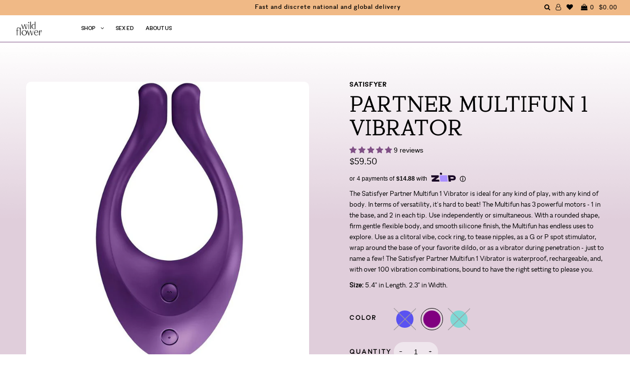

--- FILE ---
content_type: text/html; charset=utf-8
request_url: https://wildflowersex.com/collections/vibrating-nipple-toys/products/satisfyer-partner-multifun-vibrator
body_size: 48962
content:
<!DOCTYPE html>
<!--[if lt IE 7 ]><html class="ie ie6" lang="en"> <![endif]-->
<!--[if IE 7 ]><html class="ie ie7" lang="en"> <![endif]-->
<!--[if IE 8 ]><html class="ie ie8" lang="en"> <![endif]-->
<!--[if (gte IE 9)|!(IE)]><!--><html lang="en"> <!--<![endif]-->
<head>

  <!-- Google Tag Manager -->
<script>(function(w,d,s,l,i){w[l]=w[l]||[];w[l].push({'gtm.start':
new Date().getTime(),event:'gtm.js'});var f=d.getElementsByTagName(s)[0],
j=d.createElement(s),dl=l!='dataLayer'?'&l='+l:'';j.async=true;j.src=
'https://www.googletagmanager.com/gtm.js?id='+i+dl;f.parentNode.insertBefore(j,f);
})(window,document,'script','dataLayer','GTM-K7GMPQZ');</script>
<!-- End Google Tag Manager -->
  
  <meta charset="utf-8" />

    
    

  
  

  
    

  
     

  
     

  
    

  
       

  
    

  
  

  
  

  
      

  
   

  
     

  
      

  
   

  
   

  
   

  

<meta property="og:type" content="product">
<meta property="og:title" content="Partner Multifun 1 Vibrator">
<meta property="og:url" content="https://wildflowersex.com/products/satisfyer-partner-multifun-vibrator">
<meta property="og:description" content="The Satisfyer Partner Multifun 1 Vibrator is ideal for any kind of play, with any kind of body. In terms of versatility, it&#39;s hard to beat! The Multifun has 3 powerful motors - 1 in the base, and 2 in each tip. Use independently or simultaneous. With a rounded shape, firm gentle flexible body, and smooth silicone finish, the Multifun has endless uses to explore. Use as a clitoral vibe, cock ring, to tease nipples, as a G or P spot stimulator, wrap around the base of your favorite dildo, or as a vibrator during penetration - just to name a few! The Satisfyer Partner Multifun 1 Vibrator is waterproof, rechargeable, and, with over 100 vibration combinations, bound to have the right setting to please you. 
Size: 5.4&quot; in Length. 2.3&quot; in Width. ">

<meta property="og:image" content="http://wildflowersex.com/cdn/shop/products/satisfyermultifun_grande.png?v=1616114047">
<meta property="og:image:secure_url" content="https://wildflowersex.com/cdn/shop/products/satisfyermultifun_grande.png?v=1616114047">

<meta property="og:image" content="http://wildflowersex.com/cdn/shop/products/SA252_grande.jpg?v=1616091272">
<meta property="og:image:secure_url" content="https://wildflowersex.com/cdn/shop/products/SA252_grande.jpg?v=1616091272">

<meta property="og:image" content="http://wildflowersex.com/cdn/shop/products/SA250_grande.jpg?v=1616091272">
<meta property="og:image:secure_url" content="https://wildflowersex.com/cdn/shop/products/SA250_grande.jpg?v=1616091272">

<meta property="og:price:amount" content="59.50">
<meta property="og:price:currency" content="USD">

<meta property="og:site_name" content="Wild Flower">



<meta name="twitter:card" content="summary">


<meta name="twitter:site" content="@">


<meta name="twitter:title" content="Partner Multifun 1 Vibrator">
<meta name="twitter:description" content="The Satisfyer Partner Multifun 1 Vibrator is ideal for any kind of play, with any kind of body. In terms of versatility, it&#39;s hard to beat! The Multifun has 3 powerful motors - 1 in the base, and 2 in">
<meta name="twitter:image" content="https://wildflowersex.com/cdn/shop/products/satisfyermultifun_large.png?v=1616114047">
<meta name="twitter:image:width" content="480">
<meta name="twitter:image:height" content="480">


  <!-- SEO
================================================== -->

  <title>
    Satisfyer Partner Multifun 1 Vibrator - Couples Vibrator - Quiet Vibrator - Wild Flower
  </title>
  
  <meta name="description" content="The Satisfyer Partner Multifun 1 Vibrator is ideal for any kind of play, with any kind of body. In terms of versatility, it&#39;s hard to beat! The Multifun has 3 powerful motors - 1 in the base, and 2 in each tip. Use independently or simultaneous. With a rounded shape, firm gentle flexible body, and smooth silicone finis" />
  
  <link rel="canonical" href="https://wildflowersex.com/products/satisfyer-partner-multifun-vibrator" />

  <!-- CSS
================================================== -->

  <link href="//wildflowersex.com/cdn/shop/t/73/assets/stylesheet.css?v=120923814070999505761764673390" rel="stylesheet" type="text/css" media="all" />
  <link href="//wildflowersex.com/cdn/shop/t/73/assets/queries.css?v=36248473825557082491749663307" rel="stylesheet" type="text/css" media="all" />
  <link href="//wildflowersex.com/cdn/shop/t/73/assets/fonts.css?v=64973640208440248681749663273" rel="stylesheet" type="text/css" media="all" />
  <link href="//wildflowersex.com/cdn/shop/t/73/assets/animation.css?v=111603181540343972631749663271" rel="stylesheet" type="text/css" media="all" />
  <link href="//wildflowersex.com/cdn/shop/t/73/assets/slick.css?v=98340474046176884051749663273" rel="stylesheet" type="text/css" media="all" />
  <link href="//wildflowersex.com/cdn/shop/t/73/assets/slick-theme.css?v=125942761100639773661749663272" rel="stylesheet" type="text/css" media="all" />
  <link href="//wildflowersex.com/cdn/shop/t/73/assets/aos.css?v=17501871102161126841749663271" rel="stylesheet" type="text/css" media="all" />

  <!-- JS
================================================== -->
  <script type="text/javascript" src="//ajax.googleapis.com/ajax/libs/jquery/2.2.4/jquery.min.js"></script>
  <script src="//wildflowersex.com/cdn/shop/t/73/assets/theme.js?v=151528420727229942721749663275" type="text/javascript"></script>
  <script src="//wildflowersex.com/cdn/shop/t/73/assets/slick.min.js?v=71779134894361685811749663273" type="text/javascript"></script>
  <script src="//wildflowersex.com/cdn/shopifycloud/storefront/assets/themes_support/option_selection-b017cd28.js" type="text/javascript"></script>
  <script src="//wildflowersex.com/cdn/shop/t/73/assets/lazysizes.min.js?v=74688023037297842991749663274" type="text/javascript"></script>
  <script src="//wildflowersex.com/cdn/shop/t/73/assets/ls.unveilhooks.js?v=144412482547258551841749663273" type="text/javascript"></script>

  

  <meta name="viewport" content="width=device-width, initial-scale=1, viewport-fit=cover">
  
  
  <link rel="shortcut icon" href="//wildflowersex.com/cdn/shop/files/favicon2_32x32.png?v=1613685830" type="image/png" />
  
  
  <script>window.performance && window.performance.mark && window.performance.mark('shopify.content_for_header.start');</script><meta name="google-site-verification" content="WcK6AQfo-sXseT-T3Kiwo7Rl5zRA0IepPFiCj4mhlsY">
<meta name="facebook-domain-verification" content="3hiyzv56jcohds2gtdtbwmlghdwg34">
<meta id="shopify-digital-wallet" name="shopify-digital-wallet" content="/20304061/digital_wallets/dialog">
<meta name="shopify-checkout-api-token" content="f7880c6984942463806edab6a108695f">
<link rel="alternate" type="application/json+oembed" href="https://wildflowersex.com/products/satisfyer-partner-multifun-vibrator.oembed">
<script async="async" src="/checkouts/internal/preloads.js?locale=en-US"></script>
<link rel="preconnect" href="https://shop.app" crossorigin="anonymous">
<script async="async" src="https://shop.app/checkouts/internal/preloads.js?locale=en-US&shop_id=20304061" crossorigin="anonymous"></script>
<script id="apple-pay-shop-capabilities" type="application/json">{"shopId":20304061,"countryCode":"US","currencyCode":"USD","merchantCapabilities":["supports3DS"],"merchantId":"gid:\/\/shopify\/Shop\/20304061","merchantName":"Wild Flower","requiredBillingContactFields":["postalAddress","email"],"requiredShippingContactFields":["postalAddress","email"],"shippingType":"shipping","supportedNetworks":["visa","masterCard","amex","discover","elo","jcb"],"total":{"type":"pending","label":"Wild Flower","amount":"1.00"},"shopifyPaymentsEnabled":true,"supportsSubscriptions":true}</script>
<script id="shopify-features" type="application/json">{"accessToken":"f7880c6984942463806edab6a108695f","betas":["rich-media-storefront-analytics"],"domain":"wildflowersex.com","predictiveSearch":true,"shopId":20304061,"locale":"en"}</script>
<script>var Shopify = Shopify || {};
Shopify.shop = "wild-flower-sex.myshopify.com";
Shopify.locale = "en";
Shopify.currency = {"active":"USD","rate":"1.0"};
Shopify.country = "US";
Shopify.theme = {"name":"wild-flower-shopify\/Enby-3-Launch","id":177954193773,"schema_name":"Icon","schema_version":"5.1.2","theme_store_id":null,"role":"main"};
Shopify.theme.handle = "null";
Shopify.theme.style = {"id":null,"handle":null};
Shopify.cdnHost = "wildflowersex.com/cdn";
Shopify.routes = Shopify.routes || {};
Shopify.routes.root = "/";</script>
<script type="module">!function(o){(o.Shopify=o.Shopify||{}).modules=!0}(window);</script>
<script>!function(o){function n(){var o=[];function n(){o.push(Array.prototype.slice.apply(arguments))}return n.q=o,n}var t=o.Shopify=o.Shopify||{};t.loadFeatures=n(),t.autoloadFeatures=n()}(window);</script>
<script>
  window.ShopifyPay = window.ShopifyPay || {};
  window.ShopifyPay.apiHost = "shop.app\/pay";
  window.ShopifyPay.redirectState = null;
</script>
<script id="shop-js-analytics" type="application/json">{"pageType":"product"}</script>
<script defer="defer" async type="module" src="//wildflowersex.com/cdn/shopifycloud/shop-js/modules/v2/client.init-shop-cart-sync_BT-GjEfc.en.esm.js"></script>
<script defer="defer" async type="module" src="//wildflowersex.com/cdn/shopifycloud/shop-js/modules/v2/chunk.common_D58fp_Oc.esm.js"></script>
<script defer="defer" async type="module" src="//wildflowersex.com/cdn/shopifycloud/shop-js/modules/v2/chunk.modal_xMitdFEc.esm.js"></script>
<script type="module">
  await import("//wildflowersex.com/cdn/shopifycloud/shop-js/modules/v2/client.init-shop-cart-sync_BT-GjEfc.en.esm.js");
await import("//wildflowersex.com/cdn/shopifycloud/shop-js/modules/v2/chunk.common_D58fp_Oc.esm.js");
await import("//wildflowersex.com/cdn/shopifycloud/shop-js/modules/v2/chunk.modal_xMitdFEc.esm.js");

  window.Shopify.SignInWithShop?.initShopCartSync?.({"fedCMEnabled":true,"windoidEnabled":true});

</script>
<script>
  window.Shopify = window.Shopify || {};
  if (!window.Shopify.featureAssets) window.Shopify.featureAssets = {};
  window.Shopify.featureAssets['shop-js'] = {"shop-cart-sync":["modules/v2/client.shop-cart-sync_DZOKe7Ll.en.esm.js","modules/v2/chunk.common_D58fp_Oc.esm.js","modules/v2/chunk.modal_xMitdFEc.esm.js"],"init-fed-cm":["modules/v2/client.init-fed-cm_B6oLuCjv.en.esm.js","modules/v2/chunk.common_D58fp_Oc.esm.js","modules/v2/chunk.modal_xMitdFEc.esm.js"],"shop-cash-offers":["modules/v2/client.shop-cash-offers_D2sdYoxE.en.esm.js","modules/v2/chunk.common_D58fp_Oc.esm.js","modules/v2/chunk.modal_xMitdFEc.esm.js"],"shop-login-button":["modules/v2/client.shop-login-button_QeVjl5Y3.en.esm.js","modules/v2/chunk.common_D58fp_Oc.esm.js","modules/v2/chunk.modal_xMitdFEc.esm.js"],"pay-button":["modules/v2/client.pay-button_DXTOsIq6.en.esm.js","modules/v2/chunk.common_D58fp_Oc.esm.js","modules/v2/chunk.modal_xMitdFEc.esm.js"],"shop-button":["modules/v2/client.shop-button_DQZHx9pm.en.esm.js","modules/v2/chunk.common_D58fp_Oc.esm.js","modules/v2/chunk.modal_xMitdFEc.esm.js"],"avatar":["modules/v2/client.avatar_BTnouDA3.en.esm.js"],"init-windoid":["modules/v2/client.init-windoid_CR1B-cfM.en.esm.js","modules/v2/chunk.common_D58fp_Oc.esm.js","modules/v2/chunk.modal_xMitdFEc.esm.js"],"init-shop-for-new-customer-accounts":["modules/v2/client.init-shop-for-new-customer-accounts_C_vY_xzh.en.esm.js","modules/v2/client.shop-login-button_QeVjl5Y3.en.esm.js","modules/v2/chunk.common_D58fp_Oc.esm.js","modules/v2/chunk.modal_xMitdFEc.esm.js"],"init-shop-email-lookup-coordinator":["modules/v2/client.init-shop-email-lookup-coordinator_BI7n9ZSv.en.esm.js","modules/v2/chunk.common_D58fp_Oc.esm.js","modules/v2/chunk.modal_xMitdFEc.esm.js"],"init-shop-cart-sync":["modules/v2/client.init-shop-cart-sync_BT-GjEfc.en.esm.js","modules/v2/chunk.common_D58fp_Oc.esm.js","modules/v2/chunk.modal_xMitdFEc.esm.js"],"shop-toast-manager":["modules/v2/client.shop-toast-manager_DiYdP3xc.en.esm.js","modules/v2/chunk.common_D58fp_Oc.esm.js","modules/v2/chunk.modal_xMitdFEc.esm.js"],"init-customer-accounts":["modules/v2/client.init-customer-accounts_D9ZNqS-Q.en.esm.js","modules/v2/client.shop-login-button_QeVjl5Y3.en.esm.js","modules/v2/chunk.common_D58fp_Oc.esm.js","modules/v2/chunk.modal_xMitdFEc.esm.js"],"init-customer-accounts-sign-up":["modules/v2/client.init-customer-accounts-sign-up_iGw4briv.en.esm.js","modules/v2/client.shop-login-button_QeVjl5Y3.en.esm.js","modules/v2/chunk.common_D58fp_Oc.esm.js","modules/v2/chunk.modal_xMitdFEc.esm.js"],"shop-follow-button":["modules/v2/client.shop-follow-button_CqMgW2wH.en.esm.js","modules/v2/chunk.common_D58fp_Oc.esm.js","modules/v2/chunk.modal_xMitdFEc.esm.js"],"checkout-modal":["modules/v2/client.checkout-modal_xHeaAweL.en.esm.js","modules/v2/chunk.common_D58fp_Oc.esm.js","modules/v2/chunk.modal_xMitdFEc.esm.js"],"shop-login":["modules/v2/client.shop-login_D91U-Q7h.en.esm.js","modules/v2/chunk.common_D58fp_Oc.esm.js","modules/v2/chunk.modal_xMitdFEc.esm.js"],"lead-capture":["modules/v2/client.lead-capture_BJmE1dJe.en.esm.js","modules/v2/chunk.common_D58fp_Oc.esm.js","modules/v2/chunk.modal_xMitdFEc.esm.js"],"payment-terms":["modules/v2/client.payment-terms_Ci9AEqFq.en.esm.js","modules/v2/chunk.common_D58fp_Oc.esm.js","modules/v2/chunk.modal_xMitdFEc.esm.js"]};
</script>
<script>(function() {
  var isLoaded = false;
  function asyncLoad() {
    if (isLoaded) return;
    isLoaded = true;
    var urls = ["https:\/\/upsells.boldapps.net\/v2_ui\/js\/UpsellTracker.js?shop=wild-flower-sex.myshopify.com","https:\/\/upsells.boldapps.net\/v2_ui\/js\/upsell.js?shop=wild-flower-sex.myshopify.com","https:\/\/static.klaviyo.com\/onsite\/js\/klaviyo.js?company_id=XKiMcc\u0026shop=wild-flower-sex.myshopify.com","https:\/\/static.klaviyo.com\/onsite\/js\/klaviyo.js?company_id=XKiMcc\u0026shop=wild-flower-sex.myshopify.com","https:\/\/static.klaviyo.com\/onsite\/js\/klaviyo.js?company_id=XKiMcc\u0026shop=wild-flower-sex.myshopify.com","https:\/\/instafeed.nfcube.com\/cdn\/c9e8d5faeefe89c3cfed676379626566.js?shop=wild-flower-sex.myshopify.com","https:\/\/shopify-widget.route.com\/shopify.widget.js?shop=wild-flower-sex.myshopify.com"];
    for (var i = 0; i < urls.length; i++) {
      var s = document.createElement('script');
      s.type = 'text/javascript';
      s.async = true;
      s.src = urls[i];
      var x = document.getElementsByTagName('script')[0];
      x.parentNode.insertBefore(s, x);
    }
  };
  if(window.attachEvent) {
    window.attachEvent('onload', asyncLoad);
  } else {
    window.addEventListener('load', asyncLoad, false);
  }
})();</script>
<script id="__st">var __st={"a":20304061,"offset":-18000,"reqid":"00c50472-8295-4a6a-a8ac-8d7e961fe310-1769045959","pageurl":"wildflowersex.com\/collections\/vibrating-nipple-toys\/products\/satisfyer-partner-multifun-vibrator","u":"cd514da9e575","p":"product","rtyp":"product","rid":1929807396967};</script>
<script>window.ShopifyPaypalV4VisibilityTracking = true;</script>
<script id="captcha-bootstrap">!function(){'use strict';const t='contact',e='account',n='new_comment',o=[[t,t],['blogs',n],['comments',n],[t,'customer']],c=[[e,'customer_login'],[e,'guest_login'],[e,'recover_customer_password'],[e,'create_customer']],r=t=>t.map((([t,e])=>`form[action*='/${t}']:not([data-nocaptcha='true']) input[name='form_type'][value='${e}']`)).join(','),a=t=>()=>t?[...document.querySelectorAll(t)].map((t=>t.form)):[];function s(){const t=[...o],e=r(t);return a(e)}const i='password',u='form_key',d=['recaptcha-v3-token','g-recaptcha-response','h-captcha-response',i],f=()=>{try{return window.sessionStorage}catch{return}},m='__shopify_v',_=t=>t.elements[u];function p(t,e,n=!1){try{const o=window.sessionStorage,c=JSON.parse(o.getItem(e)),{data:r}=function(t){const{data:e,action:n}=t;return t[m]||n?{data:e,action:n}:{data:t,action:n}}(c);for(const[e,n]of Object.entries(r))t.elements[e]&&(t.elements[e].value=n);n&&o.removeItem(e)}catch(o){console.error('form repopulation failed',{error:o})}}const l='form_type',E='cptcha';function T(t){t.dataset[E]=!0}const w=window,h=w.document,L='Shopify',v='ce_forms',y='captcha';let A=!1;((t,e)=>{const n=(g='f06e6c50-85a8-45c8-87d0-21a2b65856fe',I='https://cdn.shopify.com/shopifycloud/storefront-forms-hcaptcha/ce_storefront_forms_captcha_hcaptcha.v1.5.2.iife.js',D={infoText:'Protected by hCaptcha',privacyText:'Privacy',termsText:'Terms'},(t,e,n)=>{const o=w[L][v],c=o.bindForm;if(c)return c(t,g,e,D).then(n);var r;o.q.push([[t,g,e,D],n]),r=I,A||(h.body.append(Object.assign(h.createElement('script'),{id:'captcha-provider',async:!0,src:r})),A=!0)});var g,I,D;w[L]=w[L]||{},w[L][v]=w[L][v]||{},w[L][v].q=[],w[L][y]=w[L][y]||{},w[L][y].protect=function(t,e){n(t,void 0,e),T(t)},Object.freeze(w[L][y]),function(t,e,n,w,h,L){const[v,y,A,g]=function(t,e,n){const i=e?o:[],u=t?c:[],d=[...i,...u],f=r(d),m=r(i),_=r(d.filter((([t,e])=>n.includes(e))));return[a(f),a(m),a(_),s()]}(w,h,L),I=t=>{const e=t.target;return e instanceof HTMLFormElement?e:e&&e.form},D=t=>v().includes(t);t.addEventListener('submit',(t=>{const e=I(t);if(!e)return;const n=D(e)&&!e.dataset.hcaptchaBound&&!e.dataset.recaptchaBound,o=_(e),c=g().includes(e)&&(!o||!o.value);(n||c)&&t.preventDefault(),c&&!n&&(function(t){try{if(!f())return;!function(t){const e=f();if(!e)return;const n=_(t);if(!n)return;const o=n.value;o&&e.removeItem(o)}(t);const e=Array.from(Array(32),(()=>Math.random().toString(36)[2])).join('');!function(t,e){_(t)||t.append(Object.assign(document.createElement('input'),{type:'hidden',name:u})),t.elements[u].value=e}(t,e),function(t,e){const n=f();if(!n)return;const o=[...t.querySelectorAll(`input[type='${i}']`)].map((({name:t})=>t)),c=[...d,...o],r={};for(const[a,s]of new FormData(t).entries())c.includes(a)||(r[a]=s);n.setItem(e,JSON.stringify({[m]:1,action:t.action,data:r}))}(t,e)}catch(e){console.error('failed to persist form',e)}}(e),e.submit())}));const S=(t,e)=>{t&&!t.dataset[E]&&(n(t,e.some((e=>e===t))),T(t))};for(const o of['focusin','change'])t.addEventListener(o,(t=>{const e=I(t);D(e)&&S(e,y())}));const B=e.get('form_key'),M=e.get(l),P=B&&M;t.addEventListener('DOMContentLoaded',(()=>{const t=y();if(P)for(const e of t)e.elements[l].value===M&&p(e,B);[...new Set([...A(),...v().filter((t=>'true'===t.dataset.shopifyCaptcha))])].forEach((e=>S(e,t)))}))}(h,new URLSearchParams(w.location.search),n,t,e,['guest_login'])})(!0,!0)}();</script>
<script integrity="sha256-4kQ18oKyAcykRKYeNunJcIwy7WH5gtpwJnB7kiuLZ1E=" data-source-attribution="shopify.loadfeatures" defer="defer" src="//wildflowersex.com/cdn/shopifycloud/storefront/assets/storefront/load_feature-a0a9edcb.js" crossorigin="anonymous"></script>
<script crossorigin="anonymous" defer="defer" src="//wildflowersex.com/cdn/shopifycloud/storefront/assets/shopify_pay/storefront-65b4c6d7.js?v=20250812"></script>
<script data-source-attribution="shopify.dynamic_checkout.dynamic.init">var Shopify=Shopify||{};Shopify.PaymentButton=Shopify.PaymentButton||{isStorefrontPortableWallets:!0,init:function(){window.Shopify.PaymentButton.init=function(){};var t=document.createElement("script");t.src="https://wildflowersex.com/cdn/shopifycloud/portable-wallets/latest/portable-wallets.en.js",t.type="module",document.head.appendChild(t)}};
</script>
<script data-source-attribution="shopify.dynamic_checkout.buyer_consent">
  function portableWalletsHideBuyerConsent(e){var t=document.getElementById("shopify-buyer-consent"),n=document.getElementById("shopify-subscription-policy-button");t&&n&&(t.classList.add("hidden"),t.setAttribute("aria-hidden","true"),n.removeEventListener("click",e))}function portableWalletsShowBuyerConsent(e){var t=document.getElementById("shopify-buyer-consent"),n=document.getElementById("shopify-subscription-policy-button");t&&n&&(t.classList.remove("hidden"),t.removeAttribute("aria-hidden"),n.addEventListener("click",e))}window.Shopify?.PaymentButton&&(window.Shopify.PaymentButton.hideBuyerConsent=portableWalletsHideBuyerConsent,window.Shopify.PaymentButton.showBuyerConsent=portableWalletsShowBuyerConsent);
</script>
<script data-source-attribution="shopify.dynamic_checkout.cart.bootstrap">document.addEventListener("DOMContentLoaded",(function(){function t(){return document.querySelector("shopify-accelerated-checkout-cart, shopify-accelerated-checkout")}if(t())Shopify.PaymentButton.init();else{new MutationObserver((function(e,n){t()&&(Shopify.PaymentButton.init(),n.disconnect())})).observe(document.body,{childList:!0,subtree:!0})}}));
</script>
<link id="shopify-accelerated-checkout-styles" rel="stylesheet" media="screen" href="https://wildflowersex.com/cdn/shopifycloud/portable-wallets/latest/accelerated-checkout-backwards-compat.css" crossorigin="anonymous">
<style id="shopify-accelerated-checkout-cart">
        #shopify-buyer-consent {
  margin-top: 1em;
  display: inline-block;
  width: 100%;
}

#shopify-buyer-consent.hidden {
  display: none;
}

#shopify-subscription-policy-button {
  background: none;
  border: none;
  padding: 0;
  text-decoration: underline;
  font-size: inherit;
  cursor: pointer;
}

#shopify-subscription-policy-button::before {
  box-shadow: none;
}

      </style>

<script>window.performance && window.performance.mark && window.performance.mark('shopify.content_for_header.end');</script>

  
<script>window.BOLD = window.BOLD || {};
    window.BOLD.common = window.BOLD.common || {};
    window.BOLD.common.Shopify = window.BOLD.common.Shopify || {};
    window.BOLD.common.Shopify.shop = {
      domain: 'wildflowersex.com',
      permanent_domain: 'wild-flower-sex.myshopify.com',
      url: 'https://wildflowersex.com',
      secure_url: 'https://wildflowersex.com',
      money_format: "${{amount}}",
      currency: "USD"
    };
    window.BOLD.common.Shopify.customer = {
      id: null,
      tags: null,
    };
    window.BOLD.common.Shopify.cart = {"note":null,"attributes":{},"original_total_price":0,"total_price":0,"total_discount":0,"total_weight":0.0,"item_count":0,"items":[],"requires_shipping":false,"currency":"USD","items_subtotal_price":0,"cart_level_discount_applications":[],"checkout_charge_amount":0};
    window.BOLD.common.template = 'product';window.BOLD.common.Shopify.formatMoney = function(money, format) {
        function n(t, e) {
            return "undefined" == typeof t ? e : t
        }
        function r(t, e, r, i) {
            if (e = n(e, 2),
                r = n(r, ","),
                i = n(i, "."),
            isNaN(t) || null == t)
                return 0;
            t = (t / 100).toFixed(e);
            var o = t.split(".")
                , a = o[0].replace(/(\d)(?=(\d\d\d)+(?!\d))/g, "$1" + r)
                , s = o[1] ? i + o[1] : "";
            return a + s
        }
        "string" == typeof money && (money = money.replace(".", ""));
        var i = ""
            , o = /\{\{\s*(\w+)\s*\}\}/
            , a = format || window.BOLD.common.Shopify.shop.money_format || window.Shopify.money_format || "$ {{ amount }}";
        switch (a.match(o)[1]) {
            case "amount":
                i = r(money, 2, ",", ".");
                break;
            case "amount_no_decimals":
                i = r(money, 0, ",", ".");
                break;
            case "amount_with_comma_separator":
                i = r(money, 2, ".", ",");
                break;
            case "amount_no_decimals_with_comma_separator":
                i = r(money, 0, ".", ",");
                break;
            case "amount_with_space_separator":
                i = r(money, 2, " ", ",");
                break;
            case "amount_no_decimals_with_space_separator":
                i = r(money, 0, " ", ",");
                break;
            case "amount_with_apostrophe_separator":
                i = r(money, 2, "'", ".");
                break;
        }
        return a.replace(o, i);
    };
    window.BOLD.common.Shopify.saveProduct = function (handle, product) {
      if (typeof handle === 'string' && typeof window.BOLD.common.Shopify.products[handle] === 'undefined') {
        if (typeof product === 'number') {
          window.BOLD.common.Shopify.handles[product] = handle;
          product = { id: product };
        }
        window.BOLD.common.Shopify.products[handle] = product;
      }
    };
    window.BOLD.common.Shopify.saveVariant = function (variant_id, variant) {
      if (typeof variant_id === 'number' && typeof window.BOLD.common.Shopify.variants[variant_id] === 'undefined') {
        window.BOLD.common.Shopify.variants[variant_id] = variant;
      }
    };window.BOLD.common.Shopify.products = window.BOLD.common.Shopify.products || {};
    window.BOLD.common.Shopify.variants = window.BOLD.common.Shopify.variants || {};
    window.BOLD.common.Shopify.handles = window.BOLD.common.Shopify.handles || {};window.BOLD.common.Shopify.handle = "satisfyer-partner-multifun-vibrator"
window.BOLD.common.Shopify.saveProduct("satisfyer-partner-multifun-vibrator", 1929807396967);window.BOLD.common.Shopify.saveVariant(19478545662055, { product_id: 1929807396967, product_handle: "satisfyer-partner-multifun-vibrator", price: 5950, group_id: '', csp_metafield: {}});window.BOLD.common.Shopify.saveVariant(19478545694823, { product_id: 1929807396967, product_handle: "satisfyer-partner-multifun-vibrator", price: 5950, group_id: '', csp_metafield: {}});window.BOLD.common.Shopify.saveVariant(32199489028199, { product_id: 1929807396967, product_handle: "satisfyer-partner-multifun-vibrator", price: 5950, group_id: '', csp_metafield: {}});window.BOLD.apps_installed = {"Product Upsell":3} || {};window.BOLD.common.Shopify.saveProduct("satisfyer-partner-multifun-vibrator", 1929807396967);window.BOLD.common.Shopify.saveVariant(19478545662055, { product_id: 1929807396967, product_handle: "satisfyer-partner-multifun-vibrator", price: 5950, group_id: '', csp_metafield: {}});window.BOLD.common.Shopify.saveVariant(19478545694823, { product_id: 1929807396967, product_handle: "satisfyer-partner-multifun-vibrator", price: 5950, group_id: '', csp_metafield: {}});window.BOLD.common.Shopify.saveVariant(32199489028199, { product_id: 1929807396967, product_handle: "satisfyer-partner-multifun-vibrator", price: 5950, group_id: '', csp_metafield: {}});window.BOLD.common.Shopify.saveProduct("ova", 6558933123175);window.BOLD.common.Shopify.saveVariant(40176304980071, { product_id: 6558933123175, product_handle: "ova", price: 6499, group_id: '', csp_metafield: {}});window.BOLD.common.Shopify.saveProduct("satisfyer-layons-sweet-temptation-spinning-clitoral-stimulator", 4469120139367);window.BOLD.common.Shopify.saveVariant(31816366784615, { product_id: 4469120139367, product_handle: "satisfyer-layons-sweet-temptation-spinning-clitoral-stimulator", price: 4999, group_id: '', csp_metafield: {}});window.BOLD.common.Shopify.saveVariant(31816366817383, { product_id: 4469120139367, product_handle: "satisfyer-layons-sweet-temptation-spinning-clitoral-stimulator", price: 4999, group_id: '', csp_metafield: {}});window.BOLD.common.Shopify.saveVariant(31816366850151, { product_id: 4469120139367, product_handle: "satisfyer-layons-sweet-temptation-spinning-clitoral-stimulator", price: 4999, group_id: '', csp_metafield: {}});window.BOLD.common.Shopify.saveProduct("satisfyer-partner-multifun-2-vibrator", 4412371239015);window.BOLD.common.Shopify.saveVariant(31521543192679, { product_id: 4412371239015, product_handle: "satisfyer-partner-multifun-2-vibrator", price: 5950, group_id: '', csp_metafield: {}});window.BOLD.common.Shopify.saveVariant(31521543225447, { product_id: 4412371239015, product_handle: "satisfyer-partner-multifun-2-vibrator", price: 5950, group_id: '', csp_metafield: {}});window.BOLD.common.Shopify.saveVariant(31521543258215, { product_id: 4412371239015, product_handle: "satisfyer-partner-multifun-2-vibrator", price: 5950, group_id: '', csp_metafield: {}});window.BOLD.common.Shopify.saveProduct("teaser-finger-vibrator", 6577527324775);window.BOLD.common.Shopify.saveVariant(39413894512743, { product_id: 6577527324775, product_handle: "teaser-finger-vibrator", price: 2995, group_id: '', csp_metafield: {}});window.BOLD.common.Shopify.saveVariant(39413894545511, { product_id: 6577527324775, product_handle: "teaser-finger-vibrator", price: 2995, group_id: '', csp_metafield: {}});window.BOLD.common.Shopify.saveProduct("picobong-transformer-vibrator", 9742736971);window.BOLD.common.Shopify.saveVariant(36389000267, { product_id: 9742736971, product_handle: "picobong-transformer-vibrator", price: 12900, group_id: '', csp_metafield: {}});window.BOLD.common.Shopify.saveVariant(8327737507943, { product_id: 9742736971, product_handle: "picobong-transformer-vibrator", price: 12900, group_id: '', csp_metafield: {}});window.BOLD.common.Shopify.saveVariant(8327737540711, { product_id: 9742736971, product_handle: "picobong-transformer-vibrator", price: 12900, group_id: '', csp_metafield: {}});window.BOLD.common.Shopify.saveProduct("nipple-play-vibrating-nipplettes", 4721073815655);window.BOLD.common.Shopify.saveVariant(32879860088935, { product_id: 4721073815655, product_handle: "nipple-play-vibrating-nipplettes", price: 4800, group_id: '', csp_metafield: {}});window.BOLD.common.Shopify.saveVariant(32879860121703, { product_id: 4721073815655, product_handle: "nipple-play-vibrating-nipplettes", price: 4800, group_id: '', csp_metafield: {}});window.BOLD.common.Shopify.saveProduct("zalo-bess-pinpoint-vibrator", 6537588310119);window.BOLD.common.Shopify.saveVariant(39256166432871, { product_id: 6537588310119, product_handle: "zalo-bess-pinpoint-vibrator", price: 9900, group_id: '', csp_metafield: {}});window.BOLD.common.Shopify.saveVariant(39256166465639, { product_id: 6537588310119, product_handle: "zalo-bess-pinpoint-vibrator", price: 9900, group_id: '', csp_metafield: {}});window.BOLD.common.Shopify.saveVariant(39256166498407, { product_id: 6537588310119, product_handle: "zalo-bess-pinpoint-vibrator", price: 9900, group_id: '', csp_metafield: {}});window.BOLD.common.Shopify.saveProduct("empowered-smart-pleasure-queen-licking-pump-vibrator-1", 6550074720359);window.BOLD.common.Shopify.saveVariant(40176062562407, { product_id: 6550074720359, product_handle: "empowered-smart-pleasure-queen-licking-pump-vibrator-1", price: 10499, group_id: '', csp_metafield: {}});window.BOLD.common.Shopify.saveProduct("huni-easy-to-hold-vibrator", 6721588723815);window.BOLD.common.Shopify.saveVariant(39948075073639, { product_id: 6721588723815, product_handle: "huni-easy-to-hold-vibrator", price: 4999, group_id: '', csp_metafield: {}});window.BOLD.common.Shopify.saveVariant(39948075106407, { product_id: 6721588723815, product_handle: "huni-easy-to-hold-vibrator", price: 4999, group_id: '', csp_metafield: {}});window.BOLD.common.Shopify.saveVariant(39948075139175, { product_id: 6721588723815, product_handle: "huni-easy-to-hold-vibrator", price: 4999, group_id: '', csp_metafield: {}});window.BOLD.common.Shopify.saveProduct("high-fly-finger-easy-grip-vibrator", 6571023204455);window.BOLD.common.Shopify.saveVariant(39393604894823, { product_id: 6571023204455, product_handle: "high-fly-finger-easy-grip-vibrator", price: 3599, group_id: '', csp_metafield: {}});window.BOLD.common.Shopify.saveVariant(39393604927591, { product_id: 6571023204455, product_handle: "high-fly-finger-easy-grip-vibrator", price: 3599, group_id: '', csp_metafield: {}});window.BOLD.common.Shopify.saveProduct("doppio-young-multi-use-shareable-vibrator", 6692611063911);window.BOLD.common.Shopify.saveVariant(39858448072807, { product_id: 6692611063911, product_handle: "doppio-young-multi-use-shareable-vibrator", price: 4850, group_id: '', csp_metafield: {}});window.BOLD.common.Shopify.saveVariant(39858448105575, { product_id: 6692611063911, product_handle: "doppio-young-multi-use-shareable-vibrator", price: 4850, group_id: '', csp_metafield: {}});window.BOLD.common.Shopify.saveProduct("inya-the-bloom-textured-flower-vibe", 6627154329703);window.BOLD.common.Shopify.saveVariant(39590230556775, { product_id: 6627154329703, product_handle: "inya-the-bloom-textured-flower-vibe", price: 4450, group_id: '', csp_metafield: {}});window.BOLD.common.Shopify.saveVariant(39590230589543, { product_id: 6627154329703, product_handle: "inya-the-bloom-textured-flower-vibe", price: 4450, group_id: '', csp_metafield: {}});window.BOLD.common.Shopify.saveProduct("nina-vibrating-nipple-suckers", 6753588740199);window.BOLD.common.Shopify.saveVariant(40176236462183, { product_id: 6753588740199, product_handle: "nina-vibrating-nipple-suckers", price: 7850, group_id: '', csp_metafield: {}});window.BOLD.common.Shopify.saveProduct("french-kiss-seducer-licking-vibe", 6592679772263);window.BOLD.common.Shopify.saveVariant(40176076324967, { product_id: 6592679772263, product_handle: "french-kiss-seducer-licking-vibe", price: 5600, group_id: '', csp_metafield: {}});window.BOLD.common.Shopify.saveProduct("le-wand-point-vibrator", 4168100216935);window.BOLD.common.Shopify.saveVariant(30308027170919, { product_id: 4168100216935, product_handle: "le-wand-point-vibrator", price: 12900, group_id: '', csp_metafield: {}});window.BOLD.common.Shopify.saveVariant(30308027203687, { product_id: 4168100216935, product_handle: "le-wand-point-vibrator", price: 12900, group_id: '', csp_metafield: {}});window.BOLD.common.Shopify.saveVariant(39503958081639, { product_id: 4168100216935, product_handle: "le-wand-point-vibrator", price: 12900, group_id: '', csp_metafield: {}});window.BOLD.common.Shopify.saveProduct("candy-cane-multi-use-finger-vibrator", 6571023958119);window.BOLD.common.Shopify.saveVariant(39393608466535, { product_id: 6571023958119, product_handle: "candy-cane-multi-use-finger-vibrator", price: 2995, group_id: '', csp_metafield: {}});window.BOLD.common.Shopify.saveVariant(39393608499303, { product_id: 6571023958119, product_handle: "candy-cane-multi-use-finger-vibrator", price: 2995, group_id: '', csp_metafield: {}});window.BOLD.common.Shopify.saveProduct("inya-pump-vibe", 6563159638119);window.BOLD.common.Shopify.saveVariant(39362858647655, { product_id: 6563159638119, product_handle: "inya-pump-vibe", price: 5450, group_id: '', csp_metafield: {}});window.BOLD.common.Shopify.saveProduct("bloom-rechargeable-intimate-body-pump", 4668829401191);window.BOLD.common.Shopify.saveVariant(32722841665639, { product_id: 4668829401191, product_handle: "bloom-rechargeable-intimate-body-pump", price: 12000, group_id: '', csp_metafield: {}});window.BOLD.common.Shopify.saveVariant(32722841698407, { product_id: 4668829401191, product_handle: "bloom-rechargeable-intimate-body-pump", price: 12000, group_id: '', csp_metafield: {}});window.BOLD.common.Shopify.saveProduct("volea-fluttering-tips-vibe", 6679205773415);window.BOLD.common.Shopify.saveVariant(39809096876135, { product_id: 6679205773415, product_handle: "volea-fluttering-tips-vibe", price: 7499, group_id: '', csp_metafield: {}});window.BOLD.common.Shopify.saveVariant(39809096941671, { product_id: 6679205773415, product_handle: "volea-fluttering-tips-vibe", price: 7499, group_id: '', csp_metafield: {}});window.BOLD.common.Shopify.saveProduct("the-feather-flickering-mini-vibe", 6695325368423);window.BOLD.common.Shopify.saveVariant(40176591896679, { product_id: 6695325368423, product_handle: "the-feather-flickering-mini-vibe", price: 8900, group_id: '', csp_metafield: {}});window.BOLD.common.Shopify.saveProduct("satisfyer-threesome-3-vibrator", 6721804009575);window.BOLD.common.Shopify.saveVariant(39948710445159, { product_id: 6721804009575, product_handle: "satisfyer-threesome-3-vibrator", price: 4495, group_id: '', csp_metafield: {}});window.BOLD.common.Shopify.saveVariant(39948710477927, { product_id: 6721804009575, product_handle: "satisfyer-threesome-3-vibrator", price: 4495, group_id: '', csp_metafield: {}});window.BOLD.common.Shopify.saveProduct("dot-clitoral-vibrator", 6706374180967);window.BOLD.common.Shopify.saveVariant(39907749232743, { product_id: 6706374180967, product_handle: "dot-clitoral-vibrator", price: 17900, group_id: '', csp_metafield: {}});window.BOLD.common.Shopify.saveVariant(39907749265511, { product_id: 6706374180967, product_handle: "dot-clitoral-vibrator", price: 17900, group_id: '', csp_metafield: {}});window.BOLD.common.Shopify.saveVariant(39907749298279, { product_id: 6706374180967, product_handle: "dot-clitoral-vibrator", price: 17900, group_id: '', csp_metafield: {}});window.BOLD.common.Shopify.saveProduct("le-wand-deux-vibrator", 4168092254311);window.BOLD.common.Shopify.saveVariant(30307978510439, { product_id: 4168092254311, product_handle: "le-wand-deux-vibrator", price: 12500, group_id: '', csp_metafield: {}});window.BOLD.common.Shopify.saveVariant(30307978543207, { product_id: 4168092254311, product_handle: "le-wand-deux-vibrator", price: 12500, group_id: '', csp_metafield: {}});window.BOLD.common.Shopify.saveVariant(39503959720039, { product_id: 4168092254311, product_handle: "le-wand-deux-vibrator", price: 12500, group_id: '', csp_metafield: {}});window.BOLD.common.Shopify.saveProduct("caress-revolutionary-clitoral-stimulator", 6739988742247);window.BOLD.common.Shopify.saveVariant(40176049815655, { product_id: 6739988742247, product_handle: "caress-revolutionary-clitoral-stimulator", price: 11350, group_id: '', csp_metafield: {}});window.BOLD.common.Shopify.saveProduct("tongue-tied-flicking-massager", 6652539469927);window.BOLD.common.Shopify.saveVariant(40176639213671, { product_id: 6652539469927, product_handle: "tongue-tied-flicking-massager", price: 6250, group_id: '', csp_metafield: {}});window.BOLD.common.Shopify.saveProduct("gemini-vibrating-nipple-clamps", 6767670919271);window.BOLD.common.Shopify.saveVariant(40176074063975, { product_id: 6767670919271, product_handle: "gemini-vibrating-nipple-clamps", price: 8900, group_id: '', csp_metafield: {}});window.BOLD.common.Shopify.saveProduct("pacifica-tahiti-fluttering-vibrator", 14644342489453);window.BOLD.common.Shopify.saveVariant(51758718091629, { product_id: 14644342489453, product_handle: "pacifica-tahiti-fluttering-vibrator", price: 4499, group_id: '', csp_metafield: {}});window.BOLD.common.Shopify.saveProduct("pillow-talk-lusty-flickering-mini-vibe", 6748423651431);window.BOLD.common.Shopify.saveVariant(40032827998311, { product_id: 6748423651431, product_handle: "pillow-talk-lusty-flickering-mini-vibe", price: 4250, group_id: '', csp_metafield: {}});window.BOLD.common.Shopify.saveVariant(40032828031079, { product_id: 6748423651431, product_handle: "pillow-talk-lusty-flickering-mini-vibe", price: 4250, group_id: '', csp_metafield: {}});window.BOLD.common.Shopify.saveProduct("limited-edition-garnet-manta-shareable-penis-vibrator", 6700533645415);window.BOLD.common.Shopify.saveVariant(40176087302247, { product_id: 6700533645415, product_handle: "limited-edition-garnet-manta-shareable-penis-vibrator", price: 13999, group_id: '', csp_metafield: {}});window.BOLD.common.Shopify.saveProduct("play-with-me-pout-play-licking-vibrator", 14751433982317);window.BOLD.common.Shopify.saveVariant(52576678609261, { product_id: 14751433982317, product_handle: "play-with-me-pout-play-licking-vibrator", price: 6800, group_id: '', csp_metafield: {}});window.BOLD.common.Shopify.saveProduct("eva-sucking-mouth-vibrator", 6778067845223);window.BOLD.common.Shopify.saveVariant(40181703311463, { product_id: 6778067845223, product_handle: "eva-sucking-mouth-vibrator", price: 7699, group_id: '', csp_metafield: {}});window.BOLD.common.Shopify.saveProduct("unihorn-blaze-diablo-tongue-flickering-vibrator", 14620745859437);window.BOLD.common.Shopify.saveVariant(51635696796013, { product_id: 14620745859437, product_handle: "unihorn-blaze-diablo-tongue-flickering-vibrator", price: 4999, group_id: '', csp_metafield: {}});window.BOLD.common.Shopify.saveProduct("limited-edition-sapphire-flickering-volta-vibrator", 6700535578727);window.BOLD.common.Shopify.saveVariant(40176087269479, { product_id: 6700535578727, product_handle: "limited-edition-sapphire-flickering-volta-vibrator", price: 13999, group_id: '', csp_metafield: {}});window.BOLD.common.Shopify.saveProduct("sphinx-wearable-vibrating-nipple-clamps", 6906474463335);window.BOLD.common.Shopify.saveVariant(40464429776999, { product_id: 6906474463335, product_handle: "sphinx-wearable-vibrating-nipple-clamps", price: 13900, group_id: '', csp_metafield: {}});window.BOLD.common.Shopify.saveProduct("flutter-love-silicone-vibrator", 14736375054701);window.BOLD.common.Shopify.saveVariant(52206891237741, { product_id: 14736375054701, product_handle: "flutter-love-silicone-vibrator", price: 5800, group_id: '', csp_metafield: {}});window.BOLD.common.Shopify.saveProduct("pleasure-kits-lovers-collection", 14655096815981);window.BOLD.common.Shopify.saveVariant(51798926262637, { product_id: 14655096815981, product_handle: "pleasure-kits-lovers-collection", price: 3400, group_id: '', csp_metafield: {}});window.BOLD.common.Shopify.metafields = window.BOLD.common.Shopify.metafields || {};window.BOLD.common.Shopify.metafields["bold_rp"] = {};window.BOLD.common.Shopify.metafields["bold_csp_defaults"] = {};window.BOLD.common.cacheParams = window.BOLD.common.cacheParams || {};
</script><link href="//wildflowersex.com/cdn/shop/t/73/assets/bold-upsell.css?v=51915886505602322711749663274" rel="stylesheet" type="text/css" media="all" />
<link href="//wildflowersex.com/cdn/shop/t/73/assets/bold-upsell-custom.css?v=150135899998303055901749663273" rel="stylesheet" type="text/css" media="all" />

  <link rel="next" href="/next"/>
  <link rel="prev" href="/prev"/>

  
<script type="application/ld+json">
{
  "@context": "https://schema.org",
  "@type": "WebSite",
  "url": "https://wildflowersex.com/",
  "potentialAction": {
    "@type": "SearchAction",
    "target": "https://wildflowersex.com/search?q={search_term_string}",
    "query-input": "required name=search_term_string"
  }
}
</script>
  

<script src="//wildflowersex.com/cdn/shop/t/73/assets/slideout.min.js?v=124021314526455746731749663274" type="text/javascript"></script>

<script type="text/javascript">
    $(document).ready(function () {
        var slideout = new Slideout({
            'panel': $('#panel').get(0),
            'menu': $('#menu').get(0),
            'padding': 286,
            'tolerance': 70,
          'touch': false
          });

        // Toggle button
        $('.toggle-button').on('click', function () {
            slideout.toggle();
        });
    });
</script>
<div id="shopify-section-filter-menu-settings" class="shopify-section">




</div>
<!-- BEGIN app block: shopify://apps/judge-me-reviews/blocks/judgeme_core/61ccd3b1-a9f2-4160-9fe9-4fec8413e5d8 --><!-- Start of Judge.me Core -->






<link rel="dns-prefetch" href="https://cdnwidget.judge.me">
<link rel="dns-prefetch" href="https://cdn.judge.me">
<link rel="dns-prefetch" href="https://cdn1.judge.me">
<link rel="dns-prefetch" href="https://api.judge.me">

<script data-cfasync='false' class='jdgm-settings-script'>window.jdgmSettings={"pagination":5,"disable_web_reviews":false,"badge_no_review_text":"No reviews","badge_n_reviews_text":"{{ n }} review/reviews","badge_star_color":"#805086","hide_badge_preview_if_no_reviews":true,"badge_hide_text":false,"enforce_center_preview_badge":false,"widget_title":"Customer Reviews","widget_open_form_text":"Write a review","widget_close_form_text":"Cancel review","widget_refresh_page_text":"Refresh page","widget_summary_text":"Based on {{ number_of_reviews }} review/reviews","widget_no_review_text":"Be the first to write a review","widget_name_field_text":"Display name","widget_verified_name_field_text":"Verified Name (public)","widget_name_placeholder_text":"Display name","widget_required_field_error_text":"This field is required.","widget_email_field_text":"Email address","widget_verified_email_field_text":"Verified Email (private, can not be edited)","widget_email_placeholder_text":"Your email address","widget_email_field_error_text":"Please enter a valid email address.","widget_rating_field_text":"Rating","widget_review_title_field_text":"Review Title","widget_review_title_placeholder_text":"Give your review a title","widget_review_body_field_text":"Review content","widget_review_body_placeholder_text":"Start writing here...","widget_pictures_field_text":"Picture/Video (optional)","widget_submit_review_text":"Submit Review","widget_submit_verified_review_text":"Submit Verified Review","widget_submit_success_msg_with_auto_publish":"Thank you! Please refresh the page in a few moments to see your review. You can remove or edit your review by logging into \u003ca href='https://judge.me/login' target='_blank' rel='nofollow noopener'\u003eJudge.me\u003c/a\u003e","widget_submit_success_msg_no_auto_publish":"Thank you! Your review will be published as soon as it is approved by the shop admin. You can remove or edit your review by logging into \u003ca href='https://judge.me/login' target='_blank' rel='nofollow noopener'\u003eJudge.me\u003c/a\u003e","widget_show_default_reviews_out_of_total_text":"Showing {{ n_reviews_shown }} out of {{ n_reviews }} reviews.","widget_show_all_link_text":"Show all","widget_show_less_link_text":"Show less","widget_author_said_text":"{{ reviewer_name }} said:","widget_days_text":"{{ n }} days ago","widget_weeks_text":"{{ n }} week/weeks ago","widget_months_text":"{{ n }} month/months ago","widget_years_text":"{{ n }} year/years ago","widget_yesterday_text":"Yesterday","widget_today_text":"Today","widget_replied_text":"\u003e\u003e {{ shop_name }} replied:","widget_read_more_text":"Read more","widget_reviewer_name_as_initial":"","widget_rating_filter_color":"#805086","widget_rating_filter_see_all_text":"See all reviews","widget_sorting_most_recent_text":"Most Recent","widget_sorting_highest_rating_text":"Highest Rating","widget_sorting_lowest_rating_text":"Lowest Rating","widget_sorting_with_pictures_text":"Only Pictures","widget_sorting_most_helpful_text":"Most Helpful","widget_open_question_form_text":"Ask a question","widget_reviews_subtab_text":"Reviews","widget_questions_subtab_text":"Questions","widget_question_label_text":"Question","widget_answer_label_text":"Answer","widget_question_placeholder_text":"Write your question here","widget_submit_question_text":"Submit Question","widget_question_submit_success_text":"Thank you for your question! We will notify you once it gets answered.","widget_star_color":"#805086","verified_badge_text":"Verified","verified_badge_bg_color":"","verified_badge_text_color":"","verified_badge_placement":"left-of-reviewer-name","widget_review_max_height":"","widget_hide_border":false,"widget_social_share":false,"widget_thumb":false,"widget_review_location_show":false,"widget_location_format":"","all_reviews_include_out_of_store_products":true,"all_reviews_out_of_store_text":"(out of store)","all_reviews_pagination":100,"all_reviews_product_name_prefix_text":"about","enable_review_pictures":true,"enable_question_anwser":false,"widget_theme":"default","review_date_format":"mm/dd/yyyy","default_sort_method":"most-recent","widget_product_reviews_subtab_text":"Product Reviews","widget_shop_reviews_subtab_text":"Shop Reviews","widget_other_products_reviews_text":"Reviews for other products","widget_store_reviews_subtab_text":"Store reviews","widget_no_store_reviews_text":"This store hasn't received any reviews yet","widget_web_restriction_product_reviews_text":"This product hasn't received any reviews yet","widget_no_items_text":"No items found","widget_show_more_text":"Show more","widget_write_a_store_review_text":"Write a Store Review","widget_other_languages_heading":"Reviews in Other Languages","widget_translate_review_text":"Translate review to {{ language }}","widget_translating_review_text":"Translating...","widget_show_original_translation_text":"Show original ({{ language }})","widget_translate_review_failed_text":"Review couldn't be translated.","widget_translate_review_retry_text":"Retry","widget_translate_review_try_again_later_text":"Try again later","show_product_url_for_grouped_product":false,"widget_sorting_pictures_first_text":"Pictures First","show_pictures_on_all_rev_page_mobile":false,"show_pictures_on_all_rev_page_desktop":false,"floating_tab_hide_mobile_install_preference":true,"floating_tab_button_name":"★ Reviews","floating_tab_title":"Let customers speak for us","floating_tab_button_color":"","floating_tab_button_background_color":"","floating_tab_url":"","floating_tab_url_enabled":false,"floating_tab_tab_style":"text","all_reviews_text_badge_text":"Customers rate us {{ shop.metafields.judgeme.all_reviews_rating | round: 1 }}/5 based on {{ shop.metafields.judgeme.all_reviews_count }} reviews.","all_reviews_text_badge_text_branded_style":"{{ shop.metafields.judgeme.all_reviews_rating | round: 1 }} out of 5 stars based on {{ shop.metafields.judgeme.all_reviews_count }} reviews","is_all_reviews_text_badge_a_link":false,"show_stars_for_all_reviews_text_badge":false,"all_reviews_text_badge_url":"","all_reviews_text_style":"branded","all_reviews_text_color_style":"judgeme_brand_color","all_reviews_text_color":"#108474","all_reviews_text_show_jm_brand":true,"featured_carousel_show_header":true,"featured_carousel_title":"Let customers speak for us","testimonials_carousel_title":"Customers are saying","videos_carousel_title":"Real customer stories","cards_carousel_title":"Customers are saying","featured_carousel_count_text":"from {{ n }} reviews","featured_carousel_add_link_to_all_reviews_page":false,"featured_carousel_url":"","featured_carousel_show_images":true,"featured_carousel_autoslide_interval":5,"featured_carousel_arrows_on_the_sides":false,"featured_carousel_height":250,"featured_carousel_width":80,"featured_carousel_image_size":0,"featured_carousel_image_height":250,"featured_carousel_arrow_color":"#eeeeee","verified_count_badge_style":"branded","verified_count_badge_orientation":"horizontal","verified_count_badge_color_style":"judgeme_brand_color","verified_count_badge_color":"#108474","is_verified_count_badge_a_link":false,"verified_count_badge_url":"","verified_count_badge_show_jm_brand":true,"widget_rating_preset_default":5,"widget_first_sub_tab":"product-reviews","widget_show_histogram":true,"widget_histogram_use_custom_color":true,"widget_pagination_use_custom_color":true,"widget_star_use_custom_color":true,"widget_verified_badge_use_custom_color":false,"widget_write_review_use_custom_color":false,"picture_reminder_submit_button":"Upload Pictures","enable_review_videos":false,"mute_video_by_default":false,"widget_sorting_videos_first_text":"Videos First","widget_review_pending_text":"Pending","featured_carousel_items_for_large_screen":3,"social_share_options_order":"Facebook,Twitter","remove_microdata_snippet":false,"disable_json_ld":false,"enable_json_ld_products":false,"preview_badge_show_question_text":false,"preview_badge_no_question_text":"No questions","preview_badge_n_question_text":"{{ number_of_questions }} question/questions","qa_badge_show_icon":false,"qa_badge_position":"same-row","remove_judgeme_branding":true,"widget_add_search_bar":false,"widget_search_bar_placeholder":"Search","widget_sorting_verified_only_text":"Verified only","featured_carousel_theme":"default","featured_carousel_show_rating":true,"featured_carousel_show_title":true,"featured_carousel_show_body":true,"featured_carousel_show_date":false,"featured_carousel_show_reviewer":true,"featured_carousel_show_product":false,"featured_carousel_header_background_color":"#108474","featured_carousel_header_text_color":"#ffffff","featured_carousel_name_product_separator":"reviewed","featured_carousel_full_star_background":"#108474","featured_carousel_empty_star_background":"#dadada","featured_carousel_vertical_theme_background":"#f9fafb","featured_carousel_verified_badge_enable":true,"featured_carousel_verified_badge_color":"#108474","featured_carousel_border_style":"round","featured_carousel_review_line_length_limit":3,"featured_carousel_more_reviews_button_text":"Read more reviews","featured_carousel_view_product_button_text":"View product","all_reviews_page_load_reviews_on":"scroll","all_reviews_page_load_more_text":"Load More Reviews","disable_fb_tab_reviews":false,"enable_ajax_cdn_cache":false,"widget_advanced_speed_features":5,"widget_public_name_text":"displayed publicly like","default_reviewer_name":"John Smith","default_reviewer_name_has_non_latin":true,"widget_reviewer_anonymous":"Anonymous","medals_widget_title":"Judge.me Review Medals","medals_widget_background_color":"#f9fafb","medals_widget_position":"footer_all_pages","medals_widget_border_color":"#f9fafb","medals_widget_verified_text_position":"left","medals_widget_use_monochromatic_version":false,"medals_widget_elements_color":"#108474","show_reviewer_avatar":true,"widget_invalid_yt_video_url_error_text":"Not a YouTube video URL","widget_max_length_field_error_text":"Please enter no more than {0} characters.","widget_show_country_flag":false,"widget_show_collected_via_shop_app":true,"widget_verified_by_shop_badge_style":"light","widget_verified_by_shop_text":"Verified by Shop","widget_show_photo_gallery":false,"widget_load_with_code_splitting":true,"widget_ugc_install_preference":false,"widget_ugc_title":"Made by us, Shared by you","widget_ugc_subtitle":"Tag us to see your picture featured in our page","widget_ugc_arrows_color":"#ffffff","widget_ugc_primary_button_text":"Buy Now","widget_ugc_primary_button_background_color":"#108474","widget_ugc_primary_button_text_color":"#ffffff","widget_ugc_primary_button_border_width":"0","widget_ugc_primary_button_border_style":"none","widget_ugc_primary_button_border_color":"#108474","widget_ugc_primary_button_border_radius":"25","widget_ugc_secondary_button_text":"Load More","widget_ugc_secondary_button_background_color":"#ffffff","widget_ugc_secondary_button_text_color":"#108474","widget_ugc_secondary_button_border_width":"2","widget_ugc_secondary_button_border_style":"solid","widget_ugc_secondary_button_border_color":"#108474","widget_ugc_secondary_button_border_radius":"25","widget_ugc_reviews_button_text":"View Reviews","widget_ugc_reviews_button_background_color":"#ffffff","widget_ugc_reviews_button_text_color":"#108474","widget_ugc_reviews_button_border_width":"2","widget_ugc_reviews_button_border_style":"solid","widget_ugc_reviews_button_border_color":"#108474","widget_ugc_reviews_button_border_radius":"25","widget_ugc_reviews_button_link_to":"judgeme-reviews-page","widget_ugc_show_post_date":true,"widget_ugc_max_width":"800","widget_rating_metafield_value_type":true,"widget_primary_color":"#805086","widget_enable_secondary_color":true,"widget_secondary_color":"#E0CEDB","widget_summary_average_rating_text":"{{ average_rating }} out of 5","widget_media_grid_title":"Customer photos \u0026 videos","widget_media_grid_see_more_text":"See more","widget_round_style":false,"widget_show_product_medals":true,"widget_verified_by_judgeme_text":"Verified by Judge.me","widget_show_store_medals":false,"widget_verified_by_judgeme_text_in_store_medals":"Verified by Judge.me","widget_media_field_exceed_quantity_message":"Sorry, we can only accept {{ max_media }} for one review.","widget_media_field_exceed_limit_message":"{{ file_name }} is too large, please select a {{ media_type }} less than {{ size_limit }}MB.","widget_review_submitted_text":"Review Submitted!","widget_question_submitted_text":"Question Submitted!","widget_close_form_text_question":"Cancel","widget_write_your_answer_here_text":"Write your answer here","widget_enabled_branded_link":true,"widget_show_collected_by_judgeme":true,"widget_reviewer_name_color":"","widget_write_review_text_color":"","widget_write_review_bg_color":"","widget_collected_by_judgeme_text":"collected by Judge.me","widget_pagination_type":"standard","widget_load_more_text":"Load More","widget_load_more_color":"#805086","widget_full_review_text":"Full Review","widget_read_more_reviews_text":"Read More Reviews","widget_read_questions_text":"Read Questions","widget_questions_and_answers_text":"Questions \u0026 Answers","widget_verified_by_text":"Verified by","widget_verified_text":"Verified","widget_number_of_reviews_text":"{{ number_of_reviews }} reviews","widget_back_button_text":"Back","widget_next_button_text":"Next","widget_custom_forms_filter_button":"Filters","custom_forms_style":"horizontal","widget_show_review_information":false,"how_reviews_are_collected":"How reviews are collected?","widget_show_review_keywords":false,"widget_gdpr_statement":"How we use your data: We'll only contact you about the review you left, and only if necessary. By submitting your review, you agree to Judge.me's \u003ca href='https://judge.me/terms' target='_blank' rel='nofollow noopener'\u003eterms\u003c/a\u003e, \u003ca href='https://judge.me/privacy' target='_blank' rel='nofollow noopener'\u003eprivacy\u003c/a\u003e and \u003ca href='https://judge.me/content-policy' target='_blank' rel='nofollow noopener'\u003econtent\u003c/a\u003e policies.","widget_multilingual_sorting_enabled":false,"widget_translate_review_content_enabled":false,"widget_translate_review_content_method":"manual","popup_widget_review_selection":"automatically_with_pictures","popup_widget_round_border_style":true,"popup_widget_show_title":true,"popup_widget_show_body":true,"popup_widget_show_reviewer":false,"popup_widget_show_product":true,"popup_widget_show_pictures":true,"popup_widget_use_review_picture":true,"popup_widget_show_on_home_page":true,"popup_widget_show_on_product_page":true,"popup_widget_show_on_collection_page":true,"popup_widget_show_on_cart_page":true,"popup_widget_position":"bottom_left","popup_widget_first_review_delay":5,"popup_widget_duration":5,"popup_widget_interval":5,"popup_widget_review_count":5,"popup_widget_hide_on_mobile":true,"review_snippet_widget_round_border_style":true,"review_snippet_widget_card_color":"#FFFFFF","review_snippet_widget_slider_arrows_background_color":"#FFFFFF","review_snippet_widget_slider_arrows_color":"#000000","review_snippet_widget_star_color":"#108474","show_product_variant":false,"all_reviews_product_variant_label_text":"Variant: ","widget_show_verified_branding":false,"widget_ai_summary_title":"Customers say","widget_ai_summary_disclaimer":"AI-powered review summary based on recent customer reviews","widget_show_ai_summary":false,"widget_show_ai_summary_bg":false,"widget_show_review_title_input":true,"redirect_reviewers_invited_via_email":"review_widget","request_store_review_after_product_review":false,"request_review_other_products_in_order":false,"review_form_color_scheme":"default","review_form_corner_style":"square","review_form_star_color":{},"review_form_text_color":"#333333","review_form_background_color":"#ffffff","review_form_field_background_color":"#fafafa","review_form_button_color":{},"review_form_button_text_color":"#ffffff","review_form_modal_overlay_color":"#000000","review_content_screen_title_text":"How would you rate this product?","review_content_introduction_text":"We would love it if you would share a bit about your experience.","store_review_form_title_text":"How would you rate this store?","store_review_form_introduction_text":"We would love it if you would share a bit about your experience.","show_review_guidance_text":true,"one_star_review_guidance_text":"Poor","five_star_review_guidance_text":"Great","customer_information_screen_title_text":"About you","customer_information_introduction_text":"Please tell us more about you.","custom_questions_screen_title_text":"Your experience in more detail","custom_questions_introduction_text":"Here are a few questions to help us understand more about your experience.","review_submitted_screen_title_text":"Thanks for your review!","review_submitted_screen_thank_you_text":"We are processing it and it will appear on the store soon.","review_submitted_screen_email_verification_text":"Please confirm your email by clicking the link we just sent you. This helps us keep reviews authentic.","review_submitted_request_store_review_text":"Would you like to share your experience of shopping with us?","review_submitted_review_other_products_text":"Would you like to review these products?","store_review_screen_title_text":"Would you like to share your experience of shopping with us?","store_review_introduction_text":"We value your feedback and use it to improve. Please share any thoughts or suggestions you have.","reviewer_media_screen_title_picture_text":"Share a picture","reviewer_media_introduction_picture_text":"Upload a photo to support your review.","reviewer_media_screen_title_video_text":"Share a video","reviewer_media_introduction_video_text":"Upload a video to support your review.","reviewer_media_screen_title_picture_or_video_text":"Share a picture or video","reviewer_media_introduction_picture_or_video_text":"Upload a photo or video to support your review.","reviewer_media_youtube_url_text":"Paste your Youtube URL here","advanced_settings_next_step_button_text":"Next","advanced_settings_close_review_button_text":"Close","modal_write_review_flow":false,"write_review_flow_required_text":"Required","write_review_flow_privacy_message_text":"We respect your privacy.","write_review_flow_anonymous_text":"Post review as anonymous","write_review_flow_visibility_text":"This won't be visible to other customers.","write_review_flow_multiple_selection_help_text":"Select as many as you like","write_review_flow_single_selection_help_text":"Select one option","write_review_flow_required_field_error_text":"This field is required","write_review_flow_invalid_email_error_text":"Please enter a valid email address","write_review_flow_max_length_error_text":"Max. {{ max_length }} characters.","write_review_flow_media_upload_text":"\u003cb\u003eClick to upload\u003c/b\u003e or drag and drop","write_review_flow_gdpr_statement":"We'll only contact you about your review if necessary. By submitting your review, you agree to our \u003ca href='https://judge.me/terms' target='_blank' rel='nofollow noopener'\u003eterms and conditions\u003c/a\u003e and \u003ca href='https://judge.me/privacy' target='_blank' rel='nofollow noopener'\u003eprivacy policy\u003c/a\u003e.","rating_only_reviews_enabled":false,"show_negative_reviews_help_screen":false,"new_review_flow_help_screen_rating_threshold":3,"negative_review_resolution_screen_title_text":"Tell us more","negative_review_resolution_text":"Your experience matters to us. If there were issues with your purchase, we're here to help. Feel free to reach out to us, we'd love the opportunity to make things right.","negative_review_resolution_button_text":"Contact us","negative_review_resolution_proceed_with_review_text":"Leave a review","negative_review_resolution_subject":"Issue with purchase from {{ shop_name }}.{{ order_name }}","preview_badge_collection_page_install_status":false,"widget_review_custom_css":"","preview_badge_custom_css":"","preview_badge_stars_count":"5-stars","featured_carousel_custom_css":"","floating_tab_custom_css":"","all_reviews_widget_custom_css":"","medals_widget_custom_css":"","verified_badge_custom_css":"","all_reviews_text_custom_css":"","transparency_badges_collected_via_store_invite":false,"transparency_badges_from_another_provider":false,"transparency_badges_collected_from_store_visitor":false,"transparency_badges_collected_by_verified_review_provider":false,"transparency_badges_earned_reward":false,"transparency_badges_collected_via_store_invite_text":"Review collected via store invitation","transparency_badges_from_another_provider_text":"Review collected from another provider","transparency_badges_collected_from_store_visitor_text":"Review collected from a store visitor","transparency_badges_written_in_google_text":"Review written in Google","transparency_badges_written_in_etsy_text":"Review written in Etsy","transparency_badges_written_in_shop_app_text":"Review written in Shop App","transparency_badges_earned_reward_text":"Review earned a reward for future purchase","product_review_widget_per_page":10,"widget_store_review_label_text":"Review about the store","checkout_comment_extension_title_on_product_page":"Customer Comments","checkout_comment_extension_num_latest_comment_show":5,"checkout_comment_extension_format":"name_and_timestamp","checkout_comment_customer_name":"last_initial","checkout_comment_comment_notification":true,"preview_badge_collection_page_install_preference":false,"preview_badge_home_page_install_preference":false,"preview_badge_product_page_install_preference":false,"review_widget_install_preference":"","review_carousel_install_preference":false,"floating_reviews_tab_install_preference":"none","verified_reviews_count_badge_install_preference":false,"all_reviews_text_install_preference":false,"review_widget_best_location":false,"judgeme_medals_install_preference":false,"review_widget_revamp_enabled":false,"review_widget_qna_enabled":false,"review_widget_header_theme":"minimal","review_widget_widget_title_enabled":true,"review_widget_header_text_size":"medium","review_widget_header_text_weight":"regular","review_widget_average_rating_style":"compact","review_widget_bar_chart_enabled":true,"review_widget_bar_chart_type":"numbers","review_widget_bar_chart_style":"standard","review_widget_expanded_media_gallery_enabled":false,"review_widget_reviews_section_theme":"standard","review_widget_image_style":"thumbnails","review_widget_review_image_ratio":"square","review_widget_stars_size":"medium","review_widget_verified_badge":"standard_text","review_widget_review_title_text_size":"medium","review_widget_review_text_size":"medium","review_widget_review_text_length":"medium","review_widget_number_of_columns_desktop":3,"review_widget_carousel_transition_speed":5,"review_widget_custom_questions_answers_display":"always","review_widget_button_text_color":"#FFFFFF","review_widget_text_color":"#000000","review_widget_lighter_text_color":"#7B7B7B","review_widget_corner_styling":"soft","review_widget_review_word_singular":"review","review_widget_review_word_plural":"reviews","review_widget_voting_label":"Helpful?","review_widget_shop_reply_label":"Reply from {{ shop_name }}:","review_widget_filters_title":"Filters","qna_widget_question_word_singular":"Question","qna_widget_question_word_plural":"Questions","qna_widget_answer_reply_label":"Answer from {{ answerer_name }}:","qna_content_screen_title_text":"Ask a question about this product","qna_widget_question_required_field_error_text":"Please enter your question.","qna_widget_flow_gdpr_statement":"We'll only contact you about your question if necessary. By submitting your question, you agree to our \u003ca href='https://judge.me/terms' target='_blank' rel='nofollow noopener'\u003eterms and conditions\u003c/a\u003e and \u003ca href='https://judge.me/privacy' target='_blank' rel='nofollow noopener'\u003eprivacy policy\u003c/a\u003e.","qna_widget_question_submitted_text":"Thanks for your question!","qna_widget_close_form_text_question":"Close","qna_widget_question_submit_success_text":"We’ll notify you by email when your question is answered.","all_reviews_widget_v2025_enabled":false,"all_reviews_widget_v2025_header_theme":"default","all_reviews_widget_v2025_widget_title_enabled":true,"all_reviews_widget_v2025_header_text_size":"medium","all_reviews_widget_v2025_header_text_weight":"regular","all_reviews_widget_v2025_average_rating_style":"compact","all_reviews_widget_v2025_bar_chart_enabled":true,"all_reviews_widget_v2025_bar_chart_type":"numbers","all_reviews_widget_v2025_bar_chart_style":"standard","all_reviews_widget_v2025_expanded_media_gallery_enabled":false,"all_reviews_widget_v2025_show_store_medals":true,"all_reviews_widget_v2025_show_photo_gallery":true,"all_reviews_widget_v2025_show_review_keywords":false,"all_reviews_widget_v2025_show_ai_summary":false,"all_reviews_widget_v2025_show_ai_summary_bg":false,"all_reviews_widget_v2025_add_search_bar":false,"all_reviews_widget_v2025_default_sort_method":"most-recent","all_reviews_widget_v2025_reviews_per_page":10,"all_reviews_widget_v2025_reviews_section_theme":"default","all_reviews_widget_v2025_image_style":"thumbnails","all_reviews_widget_v2025_review_image_ratio":"square","all_reviews_widget_v2025_stars_size":"medium","all_reviews_widget_v2025_verified_badge":"bold_badge","all_reviews_widget_v2025_review_title_text_size":"medium","all_reviews_widget_v2025_review_text_size":"medium","all_reviews_widget_v2025_review_text_length":"medium","all_reviews_widget_v2025_number_of_columns_desktop":3,"all_reviews_widget_v2025_carousel_transition_speed":5,"all_reviews_widget_v2025_custom_questions_answers_display":"always","all_reviews_widget_v2025_show_product_variant":false,"all_reviews_widget_v2025_show_reviewer_avatar":true,"all_reviews_widget_v2025_reviewer_name_as_initial":"","all_reviews_widget_v2025_review_location_show":false,"all_reviews_widget_v2025_location_format":"","all_reviews_widget_v2025_show_country_flag":false,"all_reviews_widget_v2025_verified_by_shop_badge_style":"light","all_reviews_widget_v2025_social_share":false,"all_reviews_widget_v2025_social_share_options_order":"Facebook,Twitter,LinkedIn,Pinterest","all_reviews_widget_v2025_pagination_type":"standard","all_reviews_widget_v2025_button_text_color":"#FFFFFF","all_reviews_widget_v2025_text_color":"#000000","all_reviews_widget_v2025_lighter_text_color":"#7B7B7B","all_reviews_widget_v2025_corner_styling":"soft","all_reviews_widget_v2025_title":"Customer reviews","all_reviews_widget_v2025_ai_summary_title":"Customers say about this store","all_reviews_widget_v2025_no_review_text":"Be the first to write a review","platform":"shopify","branding_url":"https://app.judge.me/reviews","branding_text":"Powered by Judge.me","locale":"en","reply_name":"Wild Flower","widget_version":"3.0","footer":true,"autopublish":false,"review_dates":true,"enable_custom_form":false,"shop_locale":"en","enable_multi_locales_translations":false,"show_review_title_input":true,"review_verification_email_status":"always","can_be_branded":false,"reply_name_text":"Wild Flower"};</script> <style class='jdgm-settings-style'>.jdgm-xx{left:0}:root{--jdgm-primary-color: #805086;--jdgm-secondary-color: #E0CEDB;--jdgm-star-color: #805086;--jdgm-write-review-text-color: white;--jdgm-write-review-bg-color: #805086;--jdgm-paginate-color: #805086;--jdgm-border-radius: 0;--jdgm-reviewer-name-color: #805086}.jdgm-histogram__bar-content{background-color:#805086}.jdgm-rev[data-verified-buyer=true] .jdgm-rev__icon.jdgm-rev__icon:after,.jdgm-rev__buyer-badge.jdgm-rev__buyer-badge{color:white;background-color:#805086}.jdgm-review-widget--small .jdgm-gallery.jdgm-gallery .jdgm-gallery__thumbnail-link:nth-child(8) .jdgm-gallery__thumbnail-wrapper.jdgm-gallery__thumbnail-wrapper:before{content:"See more"}@media only screen and (min-width: 768px){.jdgm-gallery.jdgm-gallery .jdgm-gallery__thumbnail-link:nth-child(8) .jdgm-gallery__thumbnail-wrapper.jdgm-gallery__thumbnail-wrapper:before{content:"See more"}}.jdgm-preview-badge .jdgm-star.jdgm-star{color:#805086}.jdgm-prev-badge[data-average-rating='0.00']{display:none !important}.jdgm-author-all-initials{display:none !important}.jdgm-author-last-initial{display:none !important}.jdgm-rev-widg__title{visibility:hidden}.jdgm-rev-widg__summary-text{visibility:hidden}.jdgm-prev-badge__text{visibility:hidden}.jdgm-rev__prod-link-prefix:before{content:'about'}.jdgm-rev__variant-label:before{content:'Variant: '}.jdgm-rev__out-of-store-text:before{content:'(out of store)'}@media only screen and (min-width: 768px){.jdgm-rev__pics .jdgm-rev_all-rev-page-picture-separator,.jdgm-rev__pics .jdgm-rev__product-picture{display:none}}@media only screen and (max-width: 768px){.jdgm-rev__pics .jdgm-rev_all-rev-page-picture-separator,.jdgm-rev__pics .jdgm-rev__product-picture{display:none}}@media all and (max-width: 768px){.jdgm-widget .jdgm-revs-tab-btn,.jdgm-widget .jdgm-revs-tab-btn[data-style="stars"]{display:none}}.jdgm-preview-badge[data-template="product"]{display:none !important}.jdgm-preview-badge[data-template="collection"]{display:none !important}.jdgm-preview-badge[data-template="index"]{display:none !important}.jdgm-review-widget[data-from-snippet="true"]{display:none !important}.jdgm-verified-count-badget[data-from-snippet="true"]{display:none !important}.jdgm-carousel-wrapper[data-from-snippet="true"]{display:none !important}.jdgm-all-reviews-text[data-from-snippet="true"]{display:none !important}.jdgm-medals-section[data-from-snippet="true"]{display:none !important}.jdgm-ugc-media-wrapper[data-from-snippet="true"]{display:none !important}.jdgm-rev__transparency-badge[data-badge-type="review_collected_via_store_invitation"]{display:none !important}.jdgm-rev__transparency-badge[data-badge-type="review_collected_from_another_provider"]{display:none !important}.jdgm-rev__transparency-badge[data-badge-type="review_collected_from_store_visitor"]{display:none !important}.jdgm-rev__transparency-badge[data-badge-type="review_written_in_etsy"]{display:none !important}.jdgm-rev__transparency-badge[data-badge-type="review_written_in_google_business"]{display:none !important}.jdgm-rev__transparency-badge[data-badge-type="review_written_in_shop_app"]{display:none !important}.jdgm-rev__transparency-badge[data-badge-type="review_earned_for_future_purchase"]{display:none !important}.jdgm-review-snippet-widget .jdgm-rev-snippet-widget__cards-container .jdgm-rev-snippet-card{border-radius:8px;background:#fff}.jdgm-review-snippet-widget .jdgm-rev-snippet-widget__cards-container .jdgm-rev-snippet-card__rev-rating .jdgm-star{color:#108474}.jdgm-review-snippet-widget .jdgm-rev-snippet-widget__prev-btn,.jdgm-review-snippet-widget .jdgm-rev-snippet-widget__next-btn{border-radius:50%;background:#fff}.jdgm-review-snippet-widget .jdgm-rev-snippet-widget__prev-btn>svg,.jdgm-review-snippet-widget .jdgm-rev-snippet-widget__next-btn>svg{fill:#000}.jdgm-full-rev-modal.rev-snippet-widget .jm-mfp-container .jm-mfp-content,.jdgm-full-rev-modal.rev-snippet-widget .jm-mfp-container .jdgm-full-rev__icon,.jdgm-full-rev-modal.rev-snippet-widget .jm-mfp-container .jdgm-full-rev__pic-img,.jdgm-full-rev-modal.rev-snippet-widget .jm-mfp-container .jdgm-full-rev__reply{border-radius:8px}.jdgm-full-rev-modal.rev-snippet-widget .jm-mfp-container .jdgm-full-rev[data-verified-buyer="true"] .jdgm-full-rev__icon::after{border-radius:8px}.jdgm-full-rev-modal.rev-snippet-widget .jm-mfp-container .jdgm-full-rev .jdgm-rev__buyer-badge{border-radius:calc( 8px / 2 )}.jdgm-full-rev-modal.rev-snippet-widget .jm-mfp-container .jdgm-full-rev .jdgm-full-rev__replier::before{content:'Wild Flower'}.jdgm-full-rev-modal.rev-snippet-widget .jm-mfp-container .jdgm-full-rev .jdgm-full-rev__product-button{border-radius:calc( 8px * 6 )}
</style> <style class='jdgm-settings-style'></style>

  
  
  
  <style class='jdgm-miracle-styles'>
  @-webkit-keyframes jdgm-spin{0%{-webkit-transform:rotate(0deg);-ms-transform:rotate(0deg);transform:rotate(0deg)}100%{-webkit-transform:rotate(359deg);-ms-transform:rotate(359deg);transform:rotate(359deg)}}@keyframes jdgm-spin{0%{-webkit-transform:rotate(0deg);-ms-transform:rotate(0deg);transform:rotate(0deg)}100%{-webkit-transform:rotate(359deg);-ms-transform:rotate(359deg);transform:rotate(359deg)}}@font-face{font-family:'JudgemeStar';src:url("[data-uri]") format("woff");font-weight:normal;font-style:normal}.jdgm-star{font-family:'JudgemeStar';display:inline !important;text-decoration:none !important;padding:0 4px 0 0 !important;margin:0 !important;font-weight:bold;opacity:1;-webkit-font-smoothing:antialiased;-moz-osx-font-smoothing:grayscale}.jdgm-star:hover{opacity:1}.jdgm-star:last-of-type{padding:0 !important}.jdgm-star.jdgm--on:before{content:"\e000"}.jdgm-star.jdgm--off:before{content:"\e001"}.jdgm-star.jdgm--half:before{content:"\e002"}.jdgm-widget *{margin:0;line-height:1.4;-webkit-box-sizing:border-box;-moz-box-sizing:border-box;box-sizing:border-box;-webkit-overflow-scrolling:touch}.jdgm-hidden{display:none !important;visibility:hidden !important}.jdgm-temp-hidden{display:none}.jdgm-spinner{width:40px;height:40px;margin:auto;border-radius:50%;border-top:2px solid #eee;border-right:2px solid #eee;border-bottom:2px solid #eee;border-left:2px solid #ccc;-webkit-animation:jdgm-spin 0.8s infinite linear;animation:jdgm-spin 0.8s infinite linear}.jdgm-prev-badge{display:block !important}

</style>


  
  
   


<script data-cfasync='false' class='jdgm-script'>
!function(e){window.jdgm=window.jdgm||{},jdgm.CDN_HOST="https://cdnwidget.judge.me/",jdgm.CDN_HOST_ALT="https://cdn2.judge.me/cdn/widget_frontend/",jdgm.API_HOST="https://api.judge.me/",jdgm.CDN_BASE_URL="https://cdn.shopify.com/extensions/019be17e-f3a5-7af8-ad6f-79a9f502fb85/judgeme-extensions-305/assets/",
jdgm.docReady=function(d){(e.attachEvent?"complete"===e.readyState:"loading"!==e.readyState)?
setTimeout(d,0):e.addEventListener("DOMContentLoaded",d)},jdgm.loadCSS=function(d,t,o,a){
!o&&jdgm.loadCSS.requestedUrls.indexOf(d)>=0||(jdgm.loadCSS.requestedUrls.push(d),
(a=e.createElement("link")).rel="stylesheet",a.class="jdgm-stylesheet",a.media="nope!",
a.href=d,a.onload=function(){this.media="all",t&&setTimeout(t)},e.body.appendChild(a))},
jdgm.loadCSS.requestedUrls=[],jdgm.loadJS=function(e,d){var t=new XMLHttpRequest;
t.onreadystatechange=function(){4===t.readyState&&(Function(t.response)(),d&&d(t.response))},
t.open("GET",e),t.onerror=function(){if(e.indexOf(jdgm.CDN_HOST)===0&&jdgm.CDN_HOST_ALT!==jdgm.CDN_HOST){var f=e.replace(jdgm.CDN_HOST,jdgm.CDN_HOST_ALT);jdgm.loadJS(f,d)}},t.send()},jdgm.docReady((function(){(window.jdgmLoadCSS||e.querySelectorAll(
".jdgm-widget, .jdgm-all-reviews-page").length>0)&&(jdgmSettings.widget_load_with_code_splitting?
parseFloat(jdgmSettings.widget_version)>=3?jdgm.loadCSS(jdgm.CDN_HOST+"widget_v3/base.css"):
jdgm.loadCSS(jdgm.CDN_HOST+"widget/base.css"):jdgm.loadCSS(jdgm.CDN_HOST+"shopify_v2.css"),
jdgm.loadJS(jdgm.CDN_HOST+"loa"+"der.js"))}))}(document);
</script>
<noscript><link rel="stylesheet" type="text/css" media="all" href="https://cdnwidget.judge.me/shopify_v2.css"></noscript>

<!-- BEGIN app snippet: theme_fix_tags --><script>
  (function() {
    var jdgmThemeFixes = null;
    if (!jdgmThemeFixes) return;
    var thisThemeFix = jdgmThemeFixes[Shopify.theme.id];
    if (!thisThemeFix) return;

    if (thisThemeFix.html) {
      document.addEventListener("DOMContentLoaded", function() {
        var htmlDiv = document.createElement('div');
        htmlDiv.classList.add('jdgm-theme-fix-html');
        htmlDiv.innerHTML = thisThemeFix.html;
        document.body.append(htmlDiv);
      });
    };

    if (thisThemeFix.css) {
      var styleTag = document.createElement('style');
      styleTag.classList.add('jdgm-theme-fix-style');
      styleTag.innerHTML = thisThemeFix.css;
      document.head.append(styleTag);
    };

    if (thisThemeFix.js) {
      var scriptTag = document.createElement('script');
      scriptTag.classList.add('jdgm-theme-fix-script');
      scriptTag.innerHTML = thisThemeFix.js;
      document.head.append(scriptTag);
    };
  })();
</script>
<!-- END app snippet -->
<!-- End of Judge.me Core -->



<!-- END app block --><script src="https://cdn.shopify.com/extensions/019be17e-f3a5-7af8-ad6f-79a9f502fb85/judgeme-extensions-305/assets/loader.js" type="text/javascript" defer="defer"></script>
<link href="https://monorail-edge.shopifysvc.com" rel="dns-prefetch">
<script>(function(){if ("sendBeacon" in navigator && "performance" in window) {try {var session_token_from_headers = performance.getEntriesByType('navigation')[0].serverTiming.find(x => x.name == '_s').description;} catch {var session_token_from_headers = undefined;}var session_cookie_matches = document.cookie.match(/_shopify_s=([^;]*)/);var session_token_from_cookie = session_cookie_matches && session_cookie_matches.length === 2 ? session_cookie_matches[1] : "";var session_token = session_token_from_headers || session_token_from_cookie || "";function handle_abandonment_event(e) {var entries = performance.getEntries().filter(function(entry) {return /monorail-edge.shopifysvc.com/.test(entry.name);});if (!window.abandonment_tracked && entries.length === 0) {window.abandonment_tracked = true;var currentMs = Date.now();var navigation_start = performance.timing.navigationStart;var payload = {shop_id: 20304061,url: window.location.href,navigation_start,duration: currentMs - navigation_start,session_token,page_type: "product"};window.navigator.sendBeacon("https://monorail-edge.shopifysvc.com/v1/produce", JSON.stringify({schema_id: "online_store_buyer_site_abandonment/1.1",payload: payload,metadata: {event_created_at_ms: currentMs,event_sent_at_ms: currentMs}}));}}window.addEventListener('pagehide', handle_abandonment_event);}}());</script>
<script id="web-pixels-manager-setup">(function e(e,d,r,n,o){if(void 0===o&&(o={}),!Boolean(null===(a=null===(i=window.Shopify)||void 0===i?void 0:i.analytics)||void 0===a?void 0:a.replayQueue)){var i,a;window.Shopify=window.Shopify||{};var t=window.Shopify;t.analytics=t.analytics||{};var s=t.analytics;s.replayQueue=[],s.publish=function(e,d,r){return s.replayQueue.push([e,d,r]),!0};try{self.performance.mark("wpm:start")}catch(e){}var l=function(){var e={modern:/Edge?\/(1{2}[4-9]|1[2-9]\d|[2-9]\d{2}|\d{4,})\.\d+(\.\d+|)|Firefox\/(1{2}[4-9]|1[2-9]\d|[2-9]\d{2}|\d{4,})\.\d+(\.\d+|)|Chrom(ium|e)\/(9{2}|\d{3,})\.\d+(\.\d+|)|(Maci|X1{2}).+ Version\/(15\.\d+|(1[6-9]|[2-9]\d|\d{3,})\.\d+)([,.]\d+|)( \(\w+\)|)( Mobile\/\w+|) Safari\/|Chrome.+OPR\/(9{2}|\d{3,})\.\d+\.\d+|(CPU[ +]OS|iPhone[ +]OS|CPU[ +]iPhone|CPU IPhone OS|CPU iPad OS)[ +]+(15[._]\d+|(1[6-9]|[2-9]\d|\d{3,})[._]\d+)([._]\d+|)|Android:?[ /-](13[3-9]|1[4-9]\d|[2-9]\d{2}|\d{4,})(\.\d+|)(\.\d+|)|Android.+Firefox\/(13[5-9]|1[4-9]\d|[2-9]\d{2}|\d{4,})\.\d+(\.\d+|)|Android.+Chrom(ium|e)\/(13[3-9]|1[4-9]\d|[2-9]\d{2}|\d{4,})\.\d+(\.\d+|)|SamsungBrowser\/([2-9]\d|\d{3,})\.\d+/,legacy:/Edge?\/(1[6-9]|[2-9]\d|\d{3,})\.\d+(\.\d+|)|Firefox\/(5[4-9]|[6-9]\d|\d{3,})\.\d+(\.\d+|)|Chrom(ium|e)\/(5[1-9]|[6-9]\d|\d{3,})\.\d+(\.\d+|)([\d.]+$|.*Safari\/(?![\d.]+ Edge\/[\d.]+$))|(Maci|X1{2}).+ Version\/(10\.\d+|(1[1-9]|[2-9]\d|\d{3,})\.\d+)([,.]\d+|)( \(\w+\)|)( Mobile\/\w+|) Safari\/|Chrome.+OPR\/(3[89]|[4-9]\d|\d{3,})\.\d+\.\d+|(CPU[ +]OS|iPhone[ +]OS|CPU[ +]iPhone|CPU IPhone OS|CPU iPad OS)[ +]+(10[._]\d+|(1[1-9]|[2-9]\d|\d{3,})[._]\d+)([._]\d+|)|Android:?[ /-](13[3-9]|1[4-9]\d|[2-9]\d{2}|\d{4,})(\.\d+|)(\.\d+|)|Mobile Safari.+OPR\/([89]\d|\d{3,})\.\d+\.\d+|Android.+Firefox\/(13[5-9]|1[4-9]\d|[2-9]\d{2}|\d{4,})\.\d+(\.\d+|)|Android.+Chrom(ium|e)\/(13[3-9]|1[4-9]\d|[2-9]\d{2}|\d{4,})\.\d+(\.\d+|)|Android.+(UC? ?Browser|UCWEB|U3)[ /]?(15\.([5-9]|\d{2,})|(1[6-9]|[2-9]\d|\d{3,})\.\d+)\.\d+|SamsungBrowser\/(5\.\d+|([6-9]|\d{2,})\.\d+)|Android.+MQ{2}Browser\/(14(\.(9|\d{2,})|)|(1[5-9]|[2-9]\d|\d{3,})(\.\d+|))(\.\d+|)|K[Aa][Ii]OS\/(3\.\d+|([4-9]|\d{2,})\.\d+)(\.\d+|)/},d=e.modern,r=e.legacy,n=navigator.userAgent;return n.match(d)?"modern":n.match(r)?"legacy":"unknown"}(),u="modern"===l?"modern":"legacy",c=(null!=n?n:{modern:"",legacy:""})[u],f=function(e){return[e.baseUrl,"/wpm","/b",e.hashVersion,"modern"===e.buildTarget?"m":"l",".js"].join("")}({baseUrl:d,hashVersion:r,buildTarget:u}),m=function(e){var d=e.version,r=e.bundleTarget,n=e.surface,o=e.pageUrl,i=e.monorailEndpoint;return{emit:function(e){var a=e.status,t=e.errorMsg,s=(new Date).getTime(),l=JSON.stringify({metadata:{event_sent_at_ms:s},events:[{schema_id:"web_pixels_manager_load/3.1",payload:{version:d,bundle_target:r,page_url:o,status:a,surface:n,error_msg:t},metadata:{event_created_at_ms:s}}]});if(!i)return console&&console.warn&&console.warn("[Web Pixels Manager] No Monorail endpoint provided, skipping logging."),!1;try{return self.navigator.sendBeacon.bind(self.navigator)(i,l)}catch(e){}var u=new XMLHttpRequest;try{return u.open("POST",i,!0),u.setRequestHeader("Content-Type","text/plain"),u.send(l),!0}catch(e){return console&&console.warn&&console.warn("[Web Pixels Manager] Got an unhandled error while logging to Monorail."),!1}}}}({version:r,bundleTarget:l,surface:e.surface,pageUrl:self.location.href,monorailEndpoint:e.monorailEndpoint});try{o.browserTarget=l,function(e){var d=e.src,r=e.async,n=void 0===r||r,o=e.onload,i=e.onerror,a=e.sri,t=e.scriptDataAttributes,s=void 0===t?{}:t,l=document.createElement("script"),u=document.querySelector("head"),c=document.querySelector("body");if(l.async=n,l.src=d,a&&(l.integrity=a,l.crossOrigin="anonymous"),s)for(var f in s)if(Object.prototype.hasOwnProperty.call(s,f))try{l.dataset[f]=s[f]}catch(e){}if(o&&l.addEventListener("load",o),i&&l.addEventListener("error",i),u)u.appendChild(l);else{if(!c)throw new Error("Did not find a head or body element to append the script");c.appendChild(l)}}({src:f,async:!0,onload:function(){if(!function(){var e,d;return Boolean(null===(d=null===(e=window.Shopify)||void 0===e?void 0:e.analytics)||void 0===d?void 0:d.initialized)}()){var d=window.webPixelsManager.init(e)||void 0;if(d){var r=window.Shopify.analytics;r.replayQueue.forEach((function(e){var r=e[0],n=e[1],o=e[2];d.publishCustomEvent(r,n,o)})),r.replayQueue=[],r.publish=d.publishCustomEvent,r.visitor=d.visitor,r.initialized=!0}}},onerror:function(){return m.emit({status:"failed",errorMsg:"".concat(f," has failed to load")})},sri:function(e){var d=/^sha384-[A-Za-z0-9+/=]+$/;return"string"==typeof e&&d.test(e)}(c)?c:"",scriptDataAttributes:o}),m.emit({status:"loading"})}catch(e){m.emit({status:"failed",errorMsg:(null==e?void 0:e.message)||"Unknown error"})}}})({shopId: 20304061,storefrontBaseUrl: "https://wildflowersex.com",extensionsBaseUrl: "https://extensions.shopifycdn.com/cdn/shopifycloud/web-pixels-manager",monorailEndpoint: "https://monorail-edge.shopifysvc.com/unstable/produce_batch",surface: "storefront-renderer",enabledBetaFlags: ["2dca8a86"],webPixelsConfigList: [{"id":"1946976621","configuration":"{\"accountID\":\"XKiMcc\",\"webPixelConfig\":\"eyJlbmFibGVBZGRlZFRvQ2FydEV2ZW50cyI6IHRydWV9\"}","eventPayloadVersion":"v1","runtimeContext":"STRICT","scriptVersion":"524f6c1ee37bacdca7657a665bdca589","type":"APP","apiClientId":123074,"privacyPurposes":["ANALYTICS","MARKETING"],"dataSharingAdjustments":{"protectedCustomerApprovalScopes":["read_customer_address","read_customer_email","read_customer_name","read_customer_personal_data","read_customer_phone"]}},{"id":"1110245741","configuration":"{\"webPixelName\":\"Judge.me\"}","eventPayloadVersion":"v1","runtimeContext":"STRICT","scriptVersion":"34ad157958823915625854214640f0bf","type":"APP","apiClientId":683015,"privacyPurposes":["ANALYTICS"],"dataSharingAdjustments":{"protectedCustomerApprovalScopes":["read_customer_email","read_customer_name","read_customer_personal_data","read_customer_phone"]}},{"id":"910197101","configuration":"{\"swymApiEndpoint\":\"https:\/\/swymstore-v3pro-01.swymrelay.com\",\"swymTier\":\"v3pro-01\"}","eventPayloadVersion":"v1","runtimeContext":"STRICT","scriptVersion":"5b6f6917e306bc7f24523662663331c0","type":"APP","apiClientId":1350849,"privacyPurposes":["ANALYTICS","MARKETING","PREFERENCES"],"dataSharingAdjustments":{"protectedCustomerApprovalScopes":["read_customer_email","read_customer_name","read_customer_personal_data","read_customer_phone"]}},{"id":"868876653","configuration":"{\"pixel_id\":\"1143557743970316\",\"pixel_type\":\"facebook_pixel\"}","eventPayloadVersion":"v1","runtimeContext":"OPEN","scriptVersion":"ca16bc87fe92b6042fbaa3acc2fbdaa6","type":"APP","apiClientId":2329312,"privacyPurposes":["ANALYTICS","MARKETING","SALE_OF_DATA"],"dataSharingAdjustments":{"protectedCustomerApprovalScopes":["read_customer_address","read_customer_email","read_customer_name","read_customer_personal_data","read_customer_phone"]}},{"id":"868843885","configuration":"{\"publicKey\":\"pub_9de8e37b446934604059\",\"apiUrl\":\"https:\\\/\\\/tracking.refersion.com\"}","eventPayloadVersion":"v1","runtimeContext":"STRICT","scriptVersion":"0fb80394591dba97de0fece487c9c5e4","type":"APP","apiClientId":147004,"privacyPurposes":["ANALYTICS","SALE_OF_DATA"],"dataSharingAdjustments":{"protectedCustomerApprovalScopes":["read_customer_email","read_customer_name","read_customer_personal_data"]}},{"id":"748290413","configuration":"{\"config\":\"{\\\"google_tag_ids\\\":[\\\"G-PXRF612Z6D\\\",\\\"AW-847144847\\\",\\\"GT-P8RV29ZH\\\"],\\\"target_country\\\":\\\"US\\\",\\\"gtag_events\\\":[{\\\"type\\\":\\\"search\\\",\\\"action_label\\\":[\\\"G-PXRF612Z6D\\\",\\\"AW-847144847\\\/yPV4CIGmnJcaEI_P-ZMD\\\"]},{\\\"type\\\":\\\"begin_checkout\\\",\\\"action_label\\\":[\\\"G-PXRF612Z6D\\\",\\\"AW-847144847\\\/ana1CIemnJcaEI_P-ZMD\\\"]},{\\\"type\\\":\\\"view_item\\\",\\\"action_label\\\":[\\\"G-PXRF612Z6D\\\",\\\"AW-847144847\\\/M4B1CP6lnJcaEI_P-ZMD\\\",\\\"MC-KCZFDQR6RP\\\",\\\"MC-CE9ZS6DPET\\\"]},{\\\"type\\\":\\\"purchase\\\",\\\"action_label\\\":[\\\"G-PXRF612Z6D\\\",\\\"AW-847144847\\\/HlgCCPilnJcaEI_P-ZMD\\\",\\\"MC-KCZFDQR6RP\\\",\\\"MC-CE9ZS6DPET\\\"]},{\\\"type\\\":\\\"page_view\\\",\\\"action_label\\\":[\\\"G-PXRF612Z6D\\\",\\\"AW-847144847\\\/2aN8CPulnJcaEI_P-ZMD\\\",\\\"MC-KCZFDQR6RP\\\",\\\"MC-CE9ZS6DPET\\\"]},{\\\"type\\\":\\\"add_payment_info\\\",\\\"action_label\\\":[\\\"G-PXRF612Z6D\\\",\\\"AW-847144847\\\/_yRyCIqmnJcaEI_P-ZMD\\\"]},{\\\"type\\\":\\\"add_to_cart\\\",\\\"action_label\\\":[\\\"G-PXRF612Z6D\\\",\\\"AW-847144847\\\/sqdxCISmnJcaEI_P-ZMD\\\"]}],\\\"enable_monitoring_mode\\\":false}\"}","eventPayloadVersion":"v1","runtimeContext":"OPEN","scriptVersion":"b2a88bafab3e21179ed38636efcd8a93","type":"APP","apiClientId":1780363,"privacyPurposes":[],"dataSharingAdjustments":{"protectedCustomerApprovalScopes":["read_customer_address","read_customer_email","read_customer_name","read_customer_personal_data","read_customer_phone"]}},{"id":"44499047","configuration":"{\"tagID\":\"2614008771689\"}","eventPayloadVersion":"v1","runtimeContext":"STRICT","scriptVersion":"18031546ee651571ed29edbe71a3550b","type":"APP","apiClientId":3009811,"privacyPurposes":["ANALYTICS","MARKETING","SALE_OF_DATA"],"dataSharingAdjustments":{"protectedCustomerApprovalScopes":["read_customer_address","read_customer_email","read_customer_name","read_customer_personal_data","read_customer_phone"]}},{"id":"shopify-app-pixel","configuration":"{}","eventPayloadVersion":"v1","runtimeContext":"STRICT","scriptVersion":"0450","apiClientId":"shopify-pixel","type":"APP","privacyPurposes":["ANALYTICS","MARKETING"]},{"id":"shopify-custom-pixel","eventPayloadVersion":"v1","runtimeContext":"LAX","scriptVersion":"0450","apiClientId":"shopify-pixel","type":"CUSTOM","privacyPurposes":["ANALYTICS","MARKETING"]}],isMerchantRequest: false,initData: {"shop":{"name":"Wild Flower","paymentSettings":{"currencyCode":"USD"},"myshopifyDomain":"wild-flower-sex.myshopify.com","countryCode":"US","storefrontUrl":"https:\/\/wildflowersex.com"},"customer":null,"cart":null,"checkout":null,"productVariants":[{"price":{"amount":59.5,"currencyCode":"USD"},"product":{"title":"Partner Multifun 1 Vibrator","vendor":"Satisfyer","id":"1929807396967","untranslatedTitle":"Partner Multifun 1 Vibrator","url":"\/products\/satisfyer-partner-multifun-vibrator","type":"Vibrator"},"id":"19478545662055","image":{"src":"\/\/wildflowersex.com\/cdn\/shop\/products\/SA250.jpg?v=1616091272"},"sku":"","title":"Blue","untranslatedTitle":"Blue"},{"price":{"amount":59.5,"currencyCode":"USD"},"product":{"title":"Partner Multifun 1 Vibrator","vendor":"Satisfyer","id":"1929807396967","untranslatedTitle":"Partner Multifun 1 Vibrator","url":"\/products\/satisfyer-partner-multifun-vibrator","type":"Vibrator"},"id":"19478545694823","image":{"src":"\/\/wildflowersex.com\/cdn\/shop\/products\/SA252.jpg?v=1616091272"},"sku":"","title":"Purple","untranslatedTitle":"Purple"},{"price":{"amount":59.5,"currencyCode":"USD"},"product":{"title":"Partner Multifun 1 Vibrator","vendor":"Satisfyer","id":"1929807396967","untranslatedTitle":"Partner Multifun 1 Vibrator","url":"\/products\/satisfyer-partner-multifun-vibrator","type":"Vibrator"},"id":"32199489028199","image":{"src":"\/\/wildflowersex.com\/cdn\/shop\/products\/satisfyermultifun.png?v=1616114047"},"sku":"","title":"Turquoise","untranslatedTitle":"Turquoise"}],"purchasingCompany":null},},"https://wildflowersex.com/cdn","fcfee988w5aeb613cpc8e4bc33m6693e112",{"modern":"","legacy":""},{"shopId":"20304061","storefrontBaseUrl":"https:\/\/wildflowersex.com","extensionBaseUrl":"https:\/\/extensions.shopifycdn.com\/cdn\/shopifycloud\/web-pixels-manager","surface":"storefront-renderer","enabledBetaFlags":"[\"2dca8a86\"]","isMerchantRequest":"false","hashVersion":"fcfee988w5aeb613cpc8e4bc33m6693e112","publish":"custom","events":"[[\"page_viewed\",{}],[\"product_viewed\",{\"productVariant\":{\"price\":{\"amount\":59.5,\"currencyCode\":\"USD\"},\"product\":{\"title\":\"Partner Multifun 1 Vibrator\",\"vendor\":\"Satisfyer\",\"id\":\"1929807396967\",\"untranslatedTitle\":\"Partner Multifun 1 Vibrator\",\"url\":\"\/products\/satisfyer-partner-multifun-vibrator\",\"type\":\"Vibrator\"},\"id\":\"19478545694823\",\"image\":{\"src\":\"\/\/wildflowersex.com\/cdn\/shop\/products\/SA252.jpg?v=1616091272\"},\"sku\":\"\",\"title\":\"Purple\",\"untranslatedTitle\":\"Purple\"}}]]"});</script><script>
  window.ShopifyAnalytics = window.ShopifyAnalytics || {};
  window.ShopifyAnalytics.meta = window.ShopifyAnalytics.meta || {};
  window.ShopifyAnalytics.meta.currency = 'USD';
  var meta = {"product":{"id":1929807396967,"gid":"gid:\/\/shopify\/Product\/1929807396967","vendor":"Satisfyer","type":"Vibrator","handle":"satisfyer-partner-multifun-vibrator","variants":[{"id":19478545662055,"price":5950,"name":"Partner Multifun 1 Vibrator - Blue","public_title":"Blue","sku":""},{"id":19478545694823,"price":5950,"name":"Partner Multifun 1 Vibrator - Purple","public_title":"Purple","sku":""},{"id":32199489028199,"price":5950,"name":"Partner Multifun 1 Vibrator - Turquoise","public_title":"Turquoise","sku":""}],"remote":false},"page":{"pageType":"product","resourceType":"product","resourceId":1929807396967,"requestId":"00c50472-8295-4a6a-a8ac-8d7e961fe310-1769045959"}};
  for (var attr in meta) {
    window.ShopifyAnalytics.meta[attr] = meta[attr];
  }
</script>
<script class="analytics">
  (function () {
    var customDocumentWrite = function(content) {
      var jquery = null;

      if (window.jQuery) {
        jquery = window.jQuery;
      } else if (window.Checkout && window.Checkout.$) {
        jquery = window.Checkout.$;
      }

      if (jquery) {
        jquery('body').append(content);
      }
    };

    var hasLoggedConversion = function(token) {
      if (token) {
        return document.cookie.indexOf('loggedConversion=' + token) !== -1;
      }
      return false;
    }

    var setCookieIfConversion = function(token) {
      if (token) {
        var twoMonthsFromNow = new Date(Date.now());
        twoMonthsFromNow.setMonth(twoMonthsFromNow.getMonth() + 2);

        document.cookie = 'loggedConversion=' + token + '; expires=' + twoMonthsFromNow;
      }
    }

    var trekkie = window.ShopifyAnalytics.lib = window.trekkie = window.trekkie || [];
    if (trekkie.integrations) {
      return;
    }
    trekkie.methods = [
      'identify',
      'page',
      'ready',
      'track',
      'trackForm',
      'trackLink'
    ];
    trekkie.factory = function(method) {
      return function() {
        var args = Array.prototype.slice.call(arguments);
        args.unshift(method);
        trekkie.push(args);
        return trekkie;
      };
    };
    for (var i = 0; i < trekkie.methods.length; i++) {
      var key = trekkie.methods[i];
      trekkie[key] = trekkie.factory(key);
    }
    trekkie.load = function(config) {
      trekkie.config = config || {};
      trekkie.config.initialDocumentCookie = document.cookie;
      var first = document.getElementsByTagName('script')[0];
      var script = document.createElement('script');
      script.type = 'text/javascript';
      script.onerror = function(e) {
        var scriptFallback = document.createElement('script');
        scriptFallback.type = 'text/javascript';
        scriptFallback.onerror = function(error) {
                var Monorail = {
      produce: function produce(monorailDomain, schemaId, payload) {
        var currentMs = new Date().getTime();
        var event = {
          schema_id: schemaId,
          payload: payload,
          metadata: {
            event_created_at_ms: currentMs,
            event_sent_at_ms: currentMs
          }
        };
        return Monorail.sendRequest("https://" + monorailDomain + "/v1/produce", JSON.stringify(event));
      },
      sendRequest: function sendRequest(endpointUrl, payload) {
        // Try the sendBeacon API
        if (window && window.navigator && typeof window.navigator.sendBeacon === 'function' && typeof window.Blob === 'function' && !Monorail.isIos12()) {
          var blobData = new window.Blob([payload], {
            type: 'text/plain'
          });

          if (window.navigator.sendBeacon(endpointUrl, blobData)) {
            return true;
          } // sendBeacon was not successful

        } // XHR beacon

        var xhr = new XMLHttpRequest();

        try {
          xhr.open('POST', endpointUrl);
          xhr.setRequestHeader('Content-Type', 'text/plain');
          xhr.send(payload);
        } catch (e) {
          console.log(e);
        }

        return false;
      },
      isIos12: function isIos12() {
        return window.navigator.userAgent.lastIndexOf('iPhone; CPU iPhone OS 12_') !== -1 || window.navigator.userAgent.lastIndexOf('iPad; CPU OS 12_') !== -1;
      }
    };
    Monorail.produce('monorail-edge.shopifysvc.com',
      'trekkie_storefront_load_errors/1.1',
      {shop_id: 20304061,
      theme_id: 177954193773,
      app_name: "storefront",
      context_url: window.location.href,
      source_url: "//wildflowersex.com/cdn/s/trekkie.storefront.cd680fe47e6c39ca5d5df5f0a32d569bc48c0f27.min.js"});

        };
        scriptFallback.async = true;
        scriptFallback.src = '//wildflowersex.com/cdn/s/trekkie.storefront.cd680fe47e6c39ca5d5df5f0a32d569bc48c0f27.min.js';
        first.parentNode.insertBefore(scriptFallback, first);
      };
      script.async = true;
      script.src = '//wildflowersex.com/cdn/s/trekkie.storefront.cd680fe47e6c39ca5d5df5f0a32d569bc48c0f27.min.js';
      first.parentNode.insertBefore(script, first);
    };
    trekkie.load(
      {"Trekkie":{"appName":"storefront","development":false,"defaultAttributes":{"shopId":20304061,"isMerchantRequest":null,"themeId":177954193773,"themeCityHash":"5841191114617449140","contentLanguage":"en","currency":"USD","eventMetadataId":"8f60677d-9f6d-478b-bb6e-fd6ba6013327"},"isServerSideCookieWritingEnabled":true,"monorailRegion":"shop_domain","enabledBetaFlags":["65f19447"]},"Session Attribution":{},"S2S":{"facebookCapiEnabled":false,"source":"trekkie-storefront-renderer","apiClientId":580111}}
    );

    var loaded = false;
    trekkie.ready(function() {
      if (loaded) return;
      loaded = true;

      window.ShopifyAnalytics.lib = window.trekkie;

      var originalDocumentWrite = document.write;
      document.write = customDocumentWrite;
      try { window.ShopifyAnalytics.merchantGoogleAnalytics.call(this); } catch(error) {};
      document.write = originalDocumentWrite;

      window.ShopifyAnalytics.lib.page(null,{"pageType":"product","resourceType":"product","resourceId":1929807396967,"requestId":"00c50472-8295-4a6a-a8ac-8d7e961fe310-1769045959","shopifyEmitted":true});

      var match = window.location.pathname.match(/checkouts\/(.+)\/(thank_you|post_purchase)/)
      var token = match? match[1]: undefined;
      if (!hasLoggedConversion(token)) {
        setCookieIfConversion(token);
        window.ShopifyAnalytics.lib.track("Viewed Product",{"currency":"USD","variantId":19478545662055,"productId":1929807396967,"productGid":"gid:\/\/shopify\/Product\/1929807396967","name":"Partner Multifun 1 Vibrator - Blue","price":"59.50","sku":"","brand":"Satisfyer","variant":"Blue","category":"Vibrator","nonInteraction":true,"remote":false},undefined,undefined,{"shopifyEmitted":true});
      window.ShopifyAnalytics.lib.track("monorail:\/\/trekkie_storefront_viewed_product\/1.1",{"currency":"USD","variantId":19478545662055,"productId":1929807396967,"productGid":"gid:\/\/shopify\/Product\/1929807396967","name":"Partner Multifun 1 Vibrator - Blue","price":"59.50","sku":"","brand":"Satisfyer","variant":"Blue","category":"Vibrator","nonInteraction":true,"remote":false,"referer":"https:\/\/wildflowersex.com\/collections\/vibrating-nipple-toys\/products\/satisfyer-partner-multifun-vibrator"});
      }
    });


        var eventsListenerScript = document.createElement('script');
        eventsListenerScript.async = true;
        eventsListenerScript.src = "//wildflowersex.com/cdn/shopifycloud/storefront/assets/shop_events_listener-3da45d37.js";
        document.getElementsByTagName('head')[0].appendChild(eventsListenerScript);

})();</script>
  <script>
  if (!window.ga || (window.ga && typeof window.ga !== 'function')) {
    window.ga = function ga() {
      (window.ga.q = window.ga.q || []).push(arguments);
      if (window.Shopify && window.Shopify.analytics && typeof window.Shopify.analytics.publish === 'function') {
        window.Shopify.analytics.publish("ga_stub_called", {}, {sendTo: "google_osp_migration"});
      }
      console.error("Shopify's Google Analytics stub called with:", Array.from(arguments), "\nSee https://help.shopify.com/manual/promoting-marketing/pixels/pixel-migration#google for more information.");
    };
    if (window.Shopify && window.Shopify.analytics && typeof window.Shopify.analytics.publish === 'function') {
      window.Shopify.analytics.publish("ga_stub_initialized", {}, {sendTo: "google_osp_migration"});
    }
  }
</script>
<script
  defer
  src="https://wildflowersex.com/cdn/shopifycloud/perf-kit/shopify-perf-kit-3.0.4.min.js"
  data-application="storefront-renderer"
  data-shop-id="20304061"
  data-render-region="gcp-us-central1"
  data-page-type="product"
  data-theme-instance-id="177954193773"
  data-theme-name="Icon"
  data-theme-version="5.1.2"
  data-monorail-region="shop_domain"
  data-resource-timing-sampling-rate="10"
  data-shs="true"
  data-shs-beacon="true"
  data-shs-export-with-fetch="true"
  data-shs-logs-sample-rate="1"
  data-shs-beacon-endpoint="https://wildflowersex.com/api/collect"
></script>
</head>

<body class="gridlock shifter-left product">

            
              <!-- "snippets/socialshopwave-helper.liquid" was not rendered, the associated app was uninstalled -->
            
  <!-- Google Tag Manager (noscript) -->
<noscript><iframe src="https://www.googletagmanager.com/ns.html?id=GTM-K7GMPQZ"
height="0" width="0" style="display:none;visibility:hidden"></iframe></noscript>
<!-- End Google Tag Manager (noscript) -->
    
  
  <div id="CartDrawer" class="drawer drawer--right">
  <div class="drawer__header">
    <div class="table-cell">
    <h3 id="cart-title">My Cart</h3>
    </div>
    <div class="table-cell">
    <span class="drawer__close js-drawer-close">
        Close
    </span>
    </div>
  </div>
  <div id="CartContainer"></div>
</div>
  
  <div id="panel" class="shifter-page  is-moved-by-drawer" id="PageContainer">  
    <div id="shopify-section-header" class="shopify-section"><header class="scrollheader" data-section-id="header">
  <div class="bannertop gridlock-fluid">
    <div id="mobile-half-back" class="mobile-only"></div>
    <div class="row">
      
      <div class=" desktop-6 tablet-6 bannertoptop mobile-3" id="banner-message">
        <a style="color:black;"href="/pages/shipping">Fast and discrete national and global delivery</a>
      </div>
      

      
      <ul id="cart" class="desktop-6 tablet-3 mobile-hide right bannertopcart">
        <li class="seeks"><a id="inline" href="#search_popup" class="open_popup"><i class="fa fa-search" aria-hidden="true"></i><span class="sr-only">Search</span></a>
          </li>
        
        <li class="cust">
          
          <a href="/account/login"><i class="fa fa-user-o" aria-hidden="true"></i><span class="sr-only">Login</span></a>
          
        </li>
        
          <li class="heart">
    <a href="#swym-wishlist" class="swym-wishlist"><i class="fa fa-heart" aria-hidden="true"></i><span class="sr-only">Wishlist</span></a>
  </li>
        <li>
          <a href="/cart" class="site-header__cart-toggle js-drawer-open-right" aria-controls="CartDrawer" aria-expanded="false">
            <span class="cart-words"></span>
      		&nbsp;<i class="fa fa-shopping-bag" aria-hidden="true"></i>
            <span class="CartCount">0</span>
            &nbsp;<span class="CartCost">$0.00</span>
          </a> 
        </li>
      </ul>
      
      <!-- Shown on Mobile Only -->
<ul id="cart" class="mobile-3 tablet-6 mobile-only">  
  <li class="toggle-button"><span><i class="fa fa-bars" aria-hidden="true"></i></span></li>
  <li class="seeks"><a id="inline" href="#search_popup" class="open_popup"><i class="fa fa-search" aria-hidden="true"></i><span class="sr-only">Search</span></a>
    </li>
  
  <li class="cust">
    
    <a href="/account/login"><i class="fa fa-user-o" aria-hidden="true"></i><span class="sr-only">Login</span></a>
    
  </li>
  
  <li class="heart">
    <a href="#swym-wishlist" class="swym-wishlist"><i class="fa fa-heart" aria-hidden="true"></i><span class="sr-only">Wishlist</span></a>
  </li>
  <li>
    <a href="/cart" class="site-header__cart-toggle js-drawer-open-right" aria-controls="CartDrawer" aria-expanded="false">
      <span class="cart-words">My Cart</span>
      &nbsp;<i class="fa fa-shopping-bag" aria-hidden="true"></i>
      <span class="CartCount">0</span>
    </a> 
  </li>       
</ul>  

<style>
   .sr-only{
   position:absolute;
   left:-10000px;
   top:auto;
   width:1px;
   height:1px;
   overflow:hidden;
} 
  
</style>
    </div>
  </div> 
  <div id="navigation" class="gridlock-fluid">
    <div>
      <div class="nav-container desktop-12 tablet-6 mobile-3">
        
        <div id="logo" class="desktop-2 tablet-2 mobile-3" itemscope itemtype="http://schema.org/Organization">       
            
<a itemprop="url" href="/">
              <img itemprop="logo" src="//wildflowersex.com/cdn/shop/files/logo_c56dc990-bedb-4fe4-9ae8-a990fd0a6a47_400x.png?v=1615673867" alt="Wild Flower Logo" >        
            </a>
                         
        </div> 
        
        
        
        <nav class=" desktop-10 tablet-4">
          
          <ul id="main-nav" role="navigation"> 
            
            
 


<li class="dropdown"><a href="/collections/all" title="">SHOP</a>  
  <ul class="megamenu">
    <div class="mega-container">
      
            <div class="row inner-mega-container">
       <div class="megamenu-text">
      <span class="desktop-4 tablet-6 mega-menu-items">      
          
              
        <li class="desktop-4 tablet-fourth">
          <ul class="mega-stack" >
            
            <li><a href="/collections/all" title="">Shop All</a></li>
            
            <li><a href="/collections/new-arrivals" title="">New Arrivals</a></li>
            
            <li><a href="https://wildflowersex.com/collections/sale" title="">Sale</a></li>
            
            <li><a href="/collections/humping-toys" title="">Humping Toys</a></li>
            
            <li><a href="/collections/thrusting" title="">Thrusting Toys</a></li>
            
            <li><a href="/collections/suction-toys" title="">Suction Toys</a></li>
            
            <li><a href="/collections/wand-massagers" title="">Wand Massagers</a></li>
            
          </ul>
        </li>
              
        <li class="desktop-4 tablet-fourth">
          <ul class="mega-stack" >
            
            <li><a href="/collections/butt-toys" title="">Butt Toys</a></li>
            
            <li><a href="/collections/vibrators" title="">Vibrators</a></li>
            
            <li><a href="/collections/dildos" title="">Dildos</a></li>
            
            <li><a href="/collections/lube" title="">Lube</a></li>
            
            <li><a href="/collections/penis-toys" title="">Penis Toys</a></li>
            
            <li><a href="/collections/bdsm" title="">BDSM</a></li>
            
            <li><a href="/collections/nipple-toys" title="">Nipple Toys</a></li>
            
          </ul>
        </li>
              
        <li class="desktop-4 tablet-fourth">
          <ul class="mega-stack" >
            
            <li><a href="/collections/barriers" title="">Barriers</a></li>
            
            <li><a href="/collections/gender-affirming" title="">Gender Affirming</a></li>
            
            <li><a href="/collections/books" title="">Books</a></li>
            
            <li><a href="/collections/apparel" title="">Apparel</a></li>
            
            <li><a href="/collections/accessories" title="">Accessories</a></li>
            
            <li><a href="/products/wild-flower-gift-card" title="">Gift Cards</a></li>
            
          </ul>
        </li>
         
      </span>
              </div>
      
<div id="mmimages" class="desktop-8">
  <div class="row">
        
      <span class="desktop-6 tablet-hide mm-image"><a href="/collections/books">
        <img src="//wildflowersex.com/cdn/shop/files/BooksMMImage_300x.jpg?v=1647302181" alt="Books">
      </a>
        <br/>
        <li class="mmimage-caption"><a href="/collections/books" title="">Shop Books</a></li>
      </span>
      
      
      <span class="desktop-6 tablet-hide mm-image"><a href="/collections/vibrators">
        <img src="//wildflowersex.com/cdn/shop/files/vibratorsMenuImage_300x.jpg?v=1615793201" alt="Vibrators">
      </a>
        <br/>
        <li class="mmimage-caption"><a href="/collections/vibrators" title="">Shop Vibrators</a></li>
      </span>
      
  
      </div>
</div>
    
    </div>
      
    </div>
  </ul>
</li>

            
            
 


<li><a href="/blogs/sex-ed" title="">SEX ED</a></li>

            
            
 


<li><a href="/pages/about-us" title="">ABOUT US</a></li>

            
          </ul>  
          
        </nav>

          
        
        
        
      </div>
    </div>  
  </div>
</header>

<div id="phantom"></div>   


<style>
  
  
  
  header { border-bottom: 1px solid #805086;
  }
  
  
  
  #logo { margin-right: 20px; }
  
  
  
  
  
  .bannertop {
    font-size: 13px;
  }
  .bannertop ul#cart li a {
    font-size: 13px;
  }
  .bannertop select.currency-picker {
    font-family: 'Roboto', sans-serif;;
    font-size: 13px;
  }
  #logo a { 
    font-size: 12px; 
    text-transform: none; 
    font-weight: 700; 
  }  
  
  #mobile-half-back{
  	background-color: #805086;
    width:100%;
    height: 50%;
    top:50%;
    position: absolute;
  }
  
  .bannertop{
  	position:relative;
  }
  
    
 .sr-only{
   position:absolute;
   left:-10000px;
   top:auto;
   width:1px;
   height:1px;
   overflow:hidden;
} 
  
</style>






		
</div>
    
    
    <div class="page-wrap page-wrap-product">
    

      
      
      	
      <div id="content" class="">	
        
         <script type="application/ld+json">
  

    

    {
      "@context": "https://schema.org",
      "@type": "BreadcrumbList",
      "itemListElement": [
        {
          "@type": "ListItem",
          "position": 1,
          "item": {
            "@id": "https://wildflowersex.com",
            "name": "Home"
          }
        },
        
        
        
          {
            "@type": "ListItem",
            "position": 2,
            "item": {
                "@id": "/collections/all",
                "name": "All"
            }
          },
        
        
        
        
          {
            "@type": "ListItem",
            "position": 3,
            "item": {
              "@id": "/collections/nipple-toys",
              "name": "Nipple Toys"
            }
          },
          
           
        
          {
            "@type": "ListItem",
            "position": 4,
            "item": {
              "@id": "/collections/vibrating-nipple-toys",
              "name": "Vibrating Nipple Toys"
            }
          }
        
        
        
      ]
    }
  
</script>
	
        	
        
<!-- spurit_po-added -->
<script>
	var SPOParams = {
		"id" : "90029385712fbaaf21bfce38b76402c2",
        "s3Root" : "//s3.amazonaws.com/shopify-apps/pre-order",
		"apiScript" : "//wildflowersex.com/cdn/shopifycloud/storefront/assets/themes_support/api.jquery-7ab1a3a4.js",
        "product" : {            "id":1929807396967,            "handle":"satisfyer-partner-multifun-vibrator",            "title":"Partner Multifun 1 Vibrator",            "variants":[{"id":19478545662055,"title":"Blue","inventory_quantity":"0","inventory_management":"shopify","inventory_policy":"deny"},{"id":19478545694823,"title":"Purple","inventory_quantity":"9","inventory_management":"shopify","inventory_policy":"deny"},{"id":32199489028199,"title":"Turquoise","inventory_quantity":"0","inventory_management":"shopify","inventory_policy":"deny"}]        },
		"hideAddToCartButton" : true,
		"addToCartButtonSelector" : "input#AddToCart"
	};
</script>
<script src="//s3.amazonaws.com/shopify-apps/pre-order/js/common.js" defer></script>

    
    
    <style>input#AddToCart{ display: none; }</style>
    <script>
        // timeout neccessary for ATC element to be rendered
        setTimeout(function(){
            try{
                if(typeof isPoAppInstalled !== 'undefined' && isPoAppInstalled !== true){
                    var button = document.querySelector("input#AddToCart");
                    if(button !== null){
                        button.style.display = "block";
                    }
                }
            }catch(e){}
        }, 50);
    </script>
    


<!-- /spurit_po-added -->
<div id="shopify-section-product-template" class="shopify-section">
<script type="application/ld+json">
{
  "@context": "http://schema.org/",
  "@type": "Product",
  "name": "Partner Multifun 1 Vibrator",
  "url": "https://wildflowersex.com/products/satisfyer-partner-multifun-vibrator","sku": "19478545662055","gtin13": 4049369016396,"productID": "1929807396967",
  "brand": {
    "@type": "Brand",
    "name": "Satisfyer"
  },
  "description": "The Satisfyer Partner Multifun 1 Vibrator is ideal for any kind of play, with any kind of body. In terms of versatility, it's hard to beat! The Multifun has 3 powerful motors - 1 in the base, and 2 in each tip. Use independently or simultaneous. With a rounded shape, firm gentle flexible body, and smooth silicone finish, the Multifun has endless uses to explore. Use as a clitoral vibe, cock ring, to tease nipples, as a G or P spot stimulator, wrap around the base of your favorite dildo, or as a vibrator during penetration - just to name a few! The Satisfyer Partner Multifun 1 Vibrator is waterproof, rechargeable, and, with over 100 vibration combinations, bound to have the right setting to please you. \nSize: 5.4\" in Length. 2.3\" in Width. ",
  "image": "https://wildflowersex.com/cdn/shop/products/satisfyermultifun_grande.png?v=1616114047","offers": [
      {
        "@type" : "Offer",
        "priceCurrency": "USD",
        "price": "59.50",
        "itemCondition" : "http://schema.org/NewCondition",
        "availability" : "http://schema.org/InStock",
        "url" : "https://wildflowersex.com/products/satisfyer-partner-multifun-vibrator?variant=19478545694823",
              "image": "https://wildflowersex.com/cdn/shop/products/SA252_700x.jpg?v=1616091272","name" : "Partner Multifun 1 Vibrator - Purple","gtin13": 4061504001050,"sku": "19478545694823","description" : "The Satisfyer Partner Multifun 1 Vibrator is ideal for any kind of play, with any kind of body. In terms of versatility, it's hard to beat! The Multifun has 3 powerful motors - 1 in the base, and 2 in each tip. Use independently or simultaneous. With a rounded shape, firm gentle flexible body, and smooth silicone finish, the Multifun has endless uses to explore. Use as a clitoral vibe, cock ring, to tease nipples, as a G or P spot stimulator, wrap around the base of your favorite dildo, or as a vibrator during penetration - just to name a few! The Satisfyer Partner Multifun 1 Vibrator is waterproof, rechargeable, and, with over 100 vibration combinations, bound to have the right setting to please you. \nSize: 5.4\" in Length. 2.3\" in Width. ","priceValidUntil": "2027-01-21"
      },{
          "@type" : "Offer",
          "priceCurrency": "USD",
          "price": "59.50",
          "itemCondition" : "http://schema.org/NewCondition",
          "availability" : "http://schema.org/OutOfStock",
          "url" : "https://wildflowersex.com/products/satisfyer-partner-multifun-vibrator?variant=19478545662055",
                "image": "http://wildflowersex.com/cdn/shop/products/SA250_700x.jpg?v=1616091272","name" : "Partner Multifun 1 Vibrator - Blue","gtin13": 4049369016396,"sku": "19478545662055","description" : "The Satisfyer Partner Multifun 1 Vibrator is ideal for any kind of play, with any kind of body. In terms of versatility, it's hard to beat! The Multifun has 3 powerful motors - 1 in the base, and 2 in each tip. Use independently or simultaneous. With a rounded shape, firm gentle flexible body, and smooth silicone finish, the Multifun has endless uses to explore. Use as a clitoral vibe, cock ring, to tease nipples, as a G or P spot stimulator, wrap around the base of your favorite dildo, or as a vibrator during penetration - just to name a few! The Satisfyer Partner Multifun 1 Vibrator is waterproof, rechargeable, and, with over 100 vibration combinations, bound to have the right setting to please you. \nSize: 5.4\" in Length. 2.3\" in Width. ","priceValidUntil": "2027-01-21"
          },{
          "@type" : "Offer",
          "priceCurrency": "USD",
          "price": "59.50",
          "itemCondition" : "http://schema.org/NewCondition",
          "availability" : "http://schema.org/OutOfStock",
          "url" : "https://wildflowersex.com/products/satisfyer-partner-multifun-vibrator?variant=32199489028199",
                "image": "http://wildflowersex.com/cdn/shop/products/satisfyermultifun_825x.png?v=1616114047","name" : "Partner Multifun 1 Vibrator - Turquoise","gtin13": 4061504001067,"sku": "32199489028199","description" : "The Satisfyer Partner Multifun 1 Vibrator is ideal for any kind of play, with any kind of body. In terms of versatility, it's hard to beat! The Multifun has 3 powerful motors - 1 in the base, and 2 in each tip. Use independently or simultaneous. With a rounded shape, firm gentle flexible body, and smooth silicone finish, the Multifun has endless uses to explore. Use as a clitoral vibe, cock ring, to tease nipples, as a G or P spot stimulator, wrap around the base of your favorite dildo, or as a vibrator during penetration - just to name a few! The Satisfyer Partner Multifun 1 Vibrator is waterproof, rechargeable, and, with over 100 vibration combinations, bound to have the right setting to please you. \nSize: 5.4\" in Length. 2.3\" in Width. ","priceValidUntil": "2027-01-21"
          }],
      "additionalProperty": [{
        "@type": "PropertyValue",
        "propertyID": "item_group_id",
        "value": "1929807396967"
      }],"aggregateRating": {
     "@type": "AggregateRating",
     "ratingValue": 4.777777777777778,
     "ratingCount": 9
    }}
</script>
<div id="product-1929807396967" class="product-page product-template" data-product-id="1929807396967" data-section-id="product-template" data-enable-history-state="true" data-section-type="product-section">
              <!-- "snippets/preorder-now-collection-item.liquid" was not rendered, the associated app was uninstalled -->

  <meta itemprop="url" content="https://wildflowersex.com/products/satisfyer-partner-multifun-vibrator">
  <meta itemprop="image" content="//wildflowersex.com/cdn/shop/products/satisfyermultifun_grande.png?v=1616114047">



  <div class="clear"></div>
  <div id="product-page-pad"></div>
  <div id="product-photos-wrapper" class="row">
  <div id="product-photos" class="desktop-6 mobile-3">
    

    <div id="product-main-image" class=" main-product-image">
    <img width="440" height="440" class="product-image" id="1929807396967" data-image-id="" src="//wildflowersex.com/cdn/shop/products/SA252.jpg?v=1616091272" alt='' title="Partner Multifun 1 Vibrator"/>
  </div>


    
    <div class="mobile-3 tablet-6" id="thumbnail-gallery-mobile">
      <div class="image-slideshow">
      
        <a href="//wildflowersex.com/cdn/shop/products/satisfyermultifun.png?v=1616114047" data-image-id="28005925912679" class="clicker-thumb">
          <img width="100" height="100" class="thumbnail-mobile lazyload" data-src="//wildflowersex.com/cdn/shop/products/satisfyermultifun.png?v=1616114047" data-image-id="28005925912679" alt="Partner Multifun 1 Vibrator Vibrator Satisfyer Turquoise " data-image-id="28005925912679" />
        </a>
      
        <a href="//wildflowersex.com/cdn/shop/products/SA252.jpg?v=1616091272" data-image-id="13826115338343" class="clicker-thumb">
          <img width="100" height="100" class="thumbnail-mobile lazyload" data-src="//wildflowersex.com/cdn/shop/products/SA252.jpg?v=1616091272" data-image-id="13826115338343" alt="Partner Multifun 1 Vibrator Vibrator Satisfyer Purple " data-image-id="13826115338343" />
        </a>
      
        <a href="//wildflowersex.com/cdn/shop/products/SA250.jpg?v=1616091272" data-image-id="6628604575847" class="clicker-thumb">
          <img width="100" height="100" class="thumbnail-mobile lazyload" data-src="//wildflowersex.com/cdn/shop/products/SA250.jpg?v=1616091272" data-image-id="6628604575847" alt="Partner Multifun 1 Vibrator Vibrator Satisfyer Blue " data-image-id="6628604575847" />
        </a>
      
        <a href="//wildflowersex.com/cdn/shop/products/satisfyer-partner-multifun-1_2_1280x1280_2x_df2b5997-a80e-4784-b7e6-5e4df3d26e90.png?v=1616091272" data-image-id="6628604641383" class="clicker-thumb">
          <img width="100" height="100" class="thumbnail-mobile lazyload" data-src="//wildflowersex.com/cdn/shop/products/satisfyer-partner-multifun-1_2_1280x1280_2x_df2b5997-a80e-4784-b7e6-5e4df3d26e90.png?v=1616091272" data-image-id="6628604641383" alt="Partner Multifun 1 Vibrator Vibrator Satisfyer " data-image-id="6628604641383" />
        </a>
      
      </div>
      </br>
    </div>
    

  </div>

  

  <div id="product-right" class="desktop-6 mobile-3">
     
    <div class="desktop-1 right mobile-hide">
      
      &nbsp;
      
      <a href="/collections/vibrating-nipple-toys/products/ova" title=""><i class="icon-angle-right icon-2x"></i></a>
      
    </div>
    
    <div id="product-description">

      <h3 itemprop="brand">Satisfyer</h3>
      <h1 itemprop="name">Partner Multifun 1 Vibrator</h1>
  
         <!-- Start of Judge.me code --> 
  <div class='jdgm-widget jdgm-preview-badge' data-id='1929807396967'> 
  <div style='display:none' class='jdgm-prev-badge' data-average-rating='4.78' data-number-of-reviews='9' data-number-of-questions='0'> <span class='jdgm-prev-badge__stars' data-score='4.78' tabindex='0' aria-label='4.78 stars' role='button'> <span class='jdgm-star jdgm--on'></span><span class='jdgm-star jdgm--on'></span><span class='jdgm-star jdgm--on'></span><span class='jdgm-star jdgm--on'></span><span class='jdgm-star jdgm--on'></span> </span> <span class='jdgm-prev-badge__text'> 9 reviews </span> </div> 
</div> 
<!-- End of Judge.me code -->

      <div itemprop="offers" itemscope itemtype="http://schema.org/Offer">
        <p id="product-price">
          
          
          <span class="product-price" itemprop="price">$59.50</span>
          
          
        </p> 
        
        
<div style="margin: 0 0 10px 0; min-height: 20px; font-size:12px;">
  <quadpay-widget amount=59.5 ></quadpay-widget>
</div>


        <meta itemprop="priceCurrency" content="USD">
        <link itemprop="availability" href="http://schema.org/InStock">

        <div class="rte mobile-hide">
        <p>The Satisfyer Partner Multifun 1 Vibrator is ideal for any kind of play, with any kind of body. In terms of versatility, it's hard to beat! The Multifun has 3 powerful motors - 1 in the base, and 2 in each tip. Use independently or simultaneous. With a rounded shape, firm gentle flexible body, and smooth silicone finish, the Multifun has endless uses to explore. Use as a clitoral vibe, cock ring, to tease nipples, as a G or P spot stimulator, wrap around the base of your favorite dildo, or as a vibrator during penetration - just to name a few! The Satisfyer Partner Multifun 1 Vibrator is waterproof, rechargeable, and, with over 100 vibration combinations, bound to have the right setting to please you. </p>
<p><strong>Size: </strong>5.4" in Length. 2.3" in Width. </p>
     	</div>     
        
        

        
<form action="/cart/add" method="post" data-money-format="${{amount}}" class="product_form with_variants" id="AddToCartForm" data-product="{&quot;id&quot;:1929807396967,&quot;title&quot;:&quot;Partner Multifun 1 Vibrator&quot;,&quot;handle&quot;:&quot;satisfyer-partner-multifun-vibrator&quot;,&quot;description&quot;:&quot;\u003cp\u003eThe Satisfyer Partner Multifun 1 Vibrator is ideal for any kind of play, with any kind of body. In terms of versatility, it&#39;s hard to beat! The Multifun has 3 powerful motors - 1 in the base, and 2 in each tip. Use independently or simultaneous. With a rounded shape, firm gentle flexible body, and smooth silicone finish, the Multifun has endless uses to explore. Use as a clitoral vibe, cock ring, to tease nipples, as a G or P spot stimulator, wrap around the base of your favorite dildo, or as a vibrator during penetration - just to name a few! The Satisfyer Partner Multifun 1 Vibrator is waterproof, rechargeable, and, with over 100 vibration combinations, bound to have the right setting to please you. \u003c\/p\u003e\n\u003cp\u003e\u003cstrong\u003eSize: \u003c\/strong\u003e5.4\&quot; in Length. 2.3\&quot; in Width. \u003c\/p\u003e&quot;,&quot;published_at&quot;:&quot;2019-09-27T13:55:20-04:00&quot;,&quot;created_at&quot;:&quot;2019-01-02T14:24:45-05:00&quot;,&quot;vendor&quot;:&quot;Satisfyer&quot;,&quot;type&quot;:&quot;Vibrator&quot;,&quot;tags&quot;:[&quot;butt-safe&quot;,&quot;color-purple&quot;,&quot;external&quot;,&quot;internal&quot;,&quot;Multi Mode&quot;,&quot;nipple-toys&quot;,&quot;Nipples&quot;,&quot;Penis&quot;,&quot;penis-toys&quot;,&quot;Quiet&quot;,&quot;Rechargeable&quot;,&quot;satisfyer&quot;,&quot;Silicone&quot;,&quot;Vagina&quot;,&quot;vibrators&quot;,&quot;Vulva&quot;,&quot;Waterproof&quot;,&quot;ZWarranty&quot;],&quot;price&quot;:5950,&quot;price_min&quot;:5950,&quot;price_max&quot;:5950,&quot;available&quot;:true,&quot;price_varies&quot;:false,&quot;compare_at_price&quot;:null,&quot;compare_at_price_min&quot;:0,&quot;compare_at_price_max&quot;:0,&quot;compare_at_price_varies&quot;:false,&quot;variants&quot;:[{&quot;id&quot;:19478545662055,&quot;title&quot;:&quot;Blue&quot;,&quot;option1&quot;:&quot;Blue&quot;,&quot;option2&quot;:null,&quot;option3&quot;:null,&quot;sku&quot;:&quot;&quot;,&quot;requires_shipping&quot;:true,&quot;taxable&quot;:true,&quot;featured_image&quot;:{&quot;id&quot;:6628604575847,&quot;product_id&quot;:1929807396967,&quot;position&quot;:3,&quot;created_at&quot;:&quot;2019-01-02T14:24:48-05:00&quot;,&quot;updated_at&quot;:&quot;2021-03-18T14:14:32-04:00&quot;,&quot;alt&quot;:&quot;Partner Multifun 1 Vibrator Vibrator Satisfyer Blue &quot;,&quot;width&quot;:700,&quot;height&quot;:700,&quot;src&quot;:&quot;\/\/wildflowersex.com\/cdn\/shop\/products\/SA250.jpg?v=1616091272&quot;,&quot;variant_ids&quot;:[19478545662055]},&quot;available&quot;:false,&quot;name&quot;:&quot;Partner Multifun 1 Vibrator - Blue&quot;,&quot;public_title&quot;:&quot;Blue&quot;,&quot;options&quot;:[&quot;Blue&quot;],&quot;price&quot;:5950,&quot;weight&quot;:283,&quot;compare_at_price&quot;:null,&quot;inventory_quantity&quot;:0,&quot;inventory_management&quot;:&quot;shopify&quot;,&quot;inventory_policy&quot;:&quot;deny&quot;,&quot;barcode&quot;:&quot;4049369016396&quot;,&quot;featured_media&quot;:{&quot;alt&quot;:&quot;Partner Multifun 1 Vibrator Vibrator Satisfyer Blue &quot;,&quot;id&quot;:1124268343399,&quot;position&quot;:3,&quot;preview_image&quot;:{&quot;aspect_ratio&quot;:1.0,&quot;height&quot;:700,&quot;width&quot;:700,&quot;src&quot;:&quot;\/\/wildflowersex.com\/cdn\/shop\/products\/SA250.jpg?v=1616091272&quot;}},&quot;requires_selling_plan&quot;:false,&quot;selling_plan_allocations&quot;:[]},{&quot;id&quot;:19478545694823,&quot;title&quot;:&quot;Purple&quot;,&quot;option1&quot;:&quot;Purple&quot;,&quot;option2&quot;:null,&quot;option3&quot;:null,&quot;sku&quot;:&quot;&quot;,&quot;requires_shipping&quot;:true,&quot;taxable&quot;:true,&quot;featured_image&quot;:{&quot;id&quot;:13826115338343,&quot;product_id&quot;:1929807396967,&quot;position&quot;:2,&quot;created_at&quot;:&quot;2019-12-03T10:57:20-05:00&quot;,&quot;updated_at&quot;:&quot;2021-03-18T14:14:32-04:00&quot;,&quot;alt&quot;:&quot;Partner Multifun 1 Vibrator Vibrator Satisfyer Purple &quot;,&quot;width&quot;:700,&quot;height&quot;:700,&quot;src&quot;:&quot;\/\/wildflowersex.com\/cdn\/shop\/products\/SA252.jpg?v=1616091272&quot;,&quot;variant_ids&quot;:[19478545694823]},&quot;available&quot;:true,&quot;name&quot;:&quot;Partner Multifun 1 Vibrator - Purple&quot;,&quot;public_title&quot;:&quot;Purple&quot;,&quot;options&quot;:[&quot;Purple&quot;],&quot;price&quot;:5950,&quot;weight&quot;:283,&quot;compare_at_price&quot;:null,&quot;inventory_quantity&quot;:9,&quot;inventory_management&quot;:&quot;shopify&quot;,&quot;inventory_policy&quot;:&quot;deny&quot;,&quot;barcode&quot;:&quot;4061504001050&quot;,&quot;featured_media&quot;:{&quot;alt&quot;:&quot;Partner Multifun 1 Vibrator Vibrator Satisfyer Purple &quot;,&quot;id&quot;:5989122506855,&quot;position&quot;:2,&quot;preview_image&quot;:{&quot;aspect_ratio&quot;:1.0,&quot;height&quot;:700,&quot;width&quot;:700,&quot;src&quot;:&quot;\/\/wildflowersex.com\/cdn\/shop\/products\/SA252.jpg?v=1616091272&quot;}},&quot;requires_selling_plan&quot;:false,&quot;selling_plan_allocations&quot;:[]},{&quot;id&quot;:32199489028199,&quot;title&quot;:&quot;Turquoise&quot;,&quot;option1&quot;:&quot;Turquoise&quot;,&quot;option2&quot;:null,&quot;option3&quot;:null,&quot;sku&quot;:&quot;&quot;,&quot;requires_shipping&quot;:true,&quot;taxable&quot;:true,&quot;featured_image&quot;:{&quot;id&quot;:28005925912679,&quot;product_id&quot;:1929807396967,&quot;position&quot;:1,&quot;created_at&quot;:&quot;2021-03-18T14:14:32-04:00&quot;,&quot;updated_at&quot;:&quot;2021-03-18T20:34:07-04:00&quot;,&quot;alt&quot;:&quot;Partner Multifun 1 Vibrator Vibrator Satisfyer Turquoise &quot;,&quot;width&quot;:825,&quot;height&quot;:825,&quot;src&quot;:&quot;\/\/wildflowersex.com\/cdn\/shop\/products\/satisfyermultifun.png?v=1616114047&quot;,&quot;variant_ids&quot;:[32199489028199]},&quot;available&quot;:false,&quot;name&quot;:&quot;Partner Multifun 1 Vibrator - Turquoise&quot;,&quot;public_title&quot;:&quot;Turquoise&quot;,&quot;options&quot;:[&quot;Turquoise&quot;],&quot;price&quot;:5950,&quot;weight&quot;:283,&quot;compare_at_price&quot;:null,&quot;inventory_quantity&quot;:0,&quot;inventory_management&quot;:&quot;shopify&quot;,&quot;inventory_policy&quot;:&quot;deny&quot;,&quot;barcode&quot;:&quot;4061504001067&quot;,&quot;featured_media&quot;:{&quot;alt&quot;:&quot;Partner Multifun 1 Vibrator Vibrator Satisfyer Turquoise &quot;,&quot;id&quot;:20310602055783,&quot;position&quot;:1,&quot;preview_image&quot;:{&quot;aspect_ratio&quot;:1.0,&quot;height&quot;:825,&quot;width&quot;:825,&quot;src&quot;:&quot;\/\/wildflowersex.com\/cdn\/shop\/products\/satisfyermultifun.png?v=1616114047&quot;}},&quot;requires_selling_plan&quot;:false,&quot;selling_plan_allocations&quot;:[]}],&quot;images&quot;:[&quot;\/\/wildflowersex.com\/cdn\/shop\/products\/satisfyermultifun.png?v=1616114047&quot;,&quot;\/\/wildflowersex.com\/cdn\/shop\/products\/SA252.jpg?v=1616091272&quot;,&quot;\/\/wildflowersex.com\/cdn\/shop\/products\/SA250.jpg?v=1616091272&quot;,&quot;\/\/wildflowersex.com\/cdn\/shop\/products\/satisfyer-partner-multifun-1_2_1280x1280_2x_df2b5997-a80e-4784-b7e6-5e4df3d26e90.png?v=1616091272&quot;],&quot;featured_image&quot;:&quot;\/\/wildflowersex.com\/cdn\/shop\/products\/satisfyermultifun.png?v=1616114047&quot;,&quot;options&quot;:[&quot;Color&quot;],&quot;media&quot;:[{&quot;alt&quot;:&quot;Partner Multifun 1 Vibrator Vibrator Satisfyer Turquoise &quot;,&quot;id&quot;:20310602055783,&quot;position&quot;:1,&quot;preview_image&quot;:{&quot;aspect_ratio&quot;:1.0,&quot;height&quot;:825,&quot;width&quot;:825,&quot;src&quot;:&quot;\/\/wildflowersex.com\/cdn\/shop\/products\/satisfyermultifun.png?v=1616114047&quot;},&quot;aspect_ratio&quot;:1.0,&quot;height&quot;:825,&quot;media_type&quot;:&quot;image&quot;,&quot;src&quot;:&quot;\/\/wildflowersex.com\/cdn\/shop\/products\/satisfyermultifun.png?v=1616114047&quot;,&quot;width&quot;:825},{&quot;alt&quot;:&quot;Partner Multifun 1 Vibrator Vibrator Satisfyer Purple &quot;,&quot;id&quot;:5989122506855,&quot;position&quot;:2,&quot;preview_image&quot;:{&quot;aspect_ratio&quot;:1.0,&quot;height&quot;:700,&quot;width&quot;:700,&quot;src&quot;:&quot;\/\/wildflowersex.com\/cdn\/shop\/products\/SA252.jpg?v=1616091272&quot;},&quot;aspect_ratio&quot;:1.0,&quot;height&quot;:700,&quot;media_type&quot;:&quot;image&quot;,&quot;src&quot;:&quot;\/\/wildflowersex.com\/cdn\/shop\/products\/SA252.jpg?v=1616091272&quot;,&quot;width&quot;:700},{&quot;alt&quot;:&quot;Partner Multifun 1 Vibrator Vibrator Satisfyer Blue &quot;,&quot;id&quot;:1124268343399,&quot;position&quot;:3,&quot;preview_image&quot;:{&quot;aspect_ratio&quot;:1.0,&quot;height&quot;:700,&quot;width&quot;:700,&quot;src&quot;:&quot;\/\/wildflowersex.com\/cdn\/shop\/products\/SA250.jpg?v=1616091272&quot;},&quot;aspect_ratio&quot;:1.0,&quot;height&quot;:700,&quot;media_type&quot;:&quot;image&quot;,&quot;src&quot;:&quot;\/\/wildflowersex.com\/cdn\/shop\/products\/SA250.jpg?v=1616091272&quot;,&quot;width&quot;:700},{&quot;alt&quot;:&quot;Partner Multifun 1 Vibrator Vibrator Satisfyer &quot;,&quot;id&quot;:1124268408935,&quot;position&quot;:4,&quot;preview_image&quot;:{&quot;aspect_ratio&quot;:1.0,&quot;height&quot;:700,&quot;width&quot;:700,&quot;src&quot;:&quot;\/\/wildflowersex.com\/cdn\/shop\/products\/satisfyer-partner-multifun-1_2_1280x1280_2x_df2b5997-a80e-4784-b7e6-5e4df3d26e90.png?v=1616091272&quot;},&quot;aspect_ratio&quot;:1.0,&quot;height&quot;:700,&quot;media_type&quot;:&quot;image&quot;,&quot;src&quot;:&quot;\/\/wildflowersex.com\/cdn\/shop\/products\/satisfyer-partner-multifun-1_2_1280x1280_2x_df2b5997-a80e-4784-b7e6-5e4df3d26e90.png?v=1616091272&quot;,&quot;width&quot;:700}],&quot;requires_selling_plan&quot;:false,&quot;selling_plan_groups&quot;:[],&quot;content&quot;:&quot;\u003cp\u003eThe Satisfyer Partner Multifun 1 Vibrator is ideal for any kind of play, with any kind of body. In terms of versatility, it&#39;s hard to beat! The Multifun has 3 powerful motors - 1 in the base, and 2 in each tip. Use independently or simultaneous. With a rounded shape, firm gentle flexible body, and smooth silicone finish, the Multifun has endless uses to explore. Use as a clitoral vibe, cock ring, to tease nipples, as a G or P spot stimulator, wrap around the base of your favorite dildo, or as a vibrator during penetration - just to name a few! The Satisfyer Partner Multifun 1 Vibrator is waterproof, rechargeable, and, with over 100 vibration combinations, bound to have the right setting to please you. \u003c\/p\u003e\n\u003cp\u003e\u003cstrong\u003eSize: \u003c\/strong\u003e5.4\&quot; in Length. 2.3\&quot; in Width. \u003c\/p\u003e&quot;}">

  
  
  <div class="select">
    <label>Color</label>
    <select id="product-select-1929807396967" name='id'>
      
      <option  data-sku="" value="19478545662055">Blue - $59.50</option>
      
      <option  selected="selected"  data-sku="" value="19478545694823">Purple - $59.50</option>
      
      <option  data-sku="" value="32199489028199">Turquoise - $59.50</option>
      
    </select>
    










  
    
    
    <style>
      label[for="product-select-option-0"] { display: none; }
      #product-select-option-0 { display: none; }
      #product-select-option-0 + .custom-style-select-box { display: none !important; }
    </style>
    <script>$(window).load(function() { $('.single-option-selector:eq(0)').hide(); });</script>
    
    
  



<div class="swatch clearfix" data-option-index="0">
  
  
    
    
      
       
      
      <div data-value="Blue" class="swatch-element color blue soldout">
        
        <div class="tooltip">Blue</div>
        
        <input id="swatch-0-blue" type="radio" name="option-0" value="Blue" checked disabled />
        
        <label for="swatch-0-blue" style="background-color: blue; background-image: url(//wildflowersex.com/cdn/shop/t/73/assets/blue.png?v=86811755629873637281749663271)">
          <img class="crossed-out" src="//wildflowersex.com/cdn/shop/t/73/assets/soldout.png?v=25577100121486458011749663272" />
        </label>
        
      </div>
    
    
  
    
    
      
       
      
      <div data-value="Purple" class="swatch-element color purple available">
        
        <div class="tooltip">Purple</div>
        
        <input id="swatch-0-purple" type="radio" name="option-0" value="Purple"  />
        
        <label for="swatch-0-purple" style="background-color: purple; background-image: url(//wildflowersex.com/cdn/shop/t/73/assets/purple.png?v=159401475732603774901749663275)">
          <img class="crossed-out" src="//wildflowersex.com/cdn/shop/t/73/assets/soldout.png?v=25577100121486458011749663272" />
        </label>
        
      </div>
    
    
    <script>
      jQuery('.swatch[data-option-index="0"] .purple').removeClass('soldout').addClass('available').find(':radio').removeAttr('disabled');
    </script>
    
  
    
    
      
       
      
      <div data-value="Turquoise" class="swatch-element color turquoise soldout">
        
        <div class="tooltip">Turquoise</div>
        
        <input id="swatch-0-turquoise" type="radio" name="option-0" value="Turquoise" disabled />
        
        <label for="swatch-0-turquoise" style="background-color: turquoise; background-image: url(//wildflowersex.com/cdn/shop/t/73/assets/turquoise.png?v=70388323833978016851749663272)">
          <img class="crossed-out" src="//wildflowersex.com/cdn/shop/t/73/assets/soldout.png?v=25577100121486458011749663272" />
        </label>
        
      </div>
    
    
  
</div>





<style>

  .swatch-element:hover .tooltip {
    opacity: 1 !important;
    visibility: visible !important;
  }
</style>
  </div>
  
  
  
  
  
    <!-- form content -->

  <!-- buy buttons -->
  
  
    
  <div class="product-add">
    <label for="quantity">Quantity</label> 
    <input min="1" type="number" class="quantity" name="quantity" value="1" />
  </div><input type="submit" name="button" class="add" id="AddToCart" style="border-radius:25px;" value="Add to Cart" />


  
  
</form>    




  <script type="application/json" id="ProductJson-1929807396967">
    {"id":1929807396967,"title":"Partner Multifun 1 Vibrator","handle":"satisfyer-partner-multifun-vibrator","description":"\u003cp\u003eThe Satisfyer Partner Multifun 1 Vibrator is ideal for any kind of play, with any kind of body. In terms of versatility, it's hard to beat! The Multifun has 3 powerful motors - 1 in the base, and 2 in each tip. Use independently or simultaneous. With a rounded shape, firm gentle flexible body, and smooth silicone finish, the Multifun has endless uses to explore. Use as a clitoral vibe, cock ring, to tease nipples, as a G or P spot stimulator, wrap around the base of your favorite dildo, or as a vibrator during penetration - just to name a few! The Satisfyer Partner Multifun 1 Vibrator is waterproof, rechargeable, and, with over 100 vibration combinations, bound to have the right setting to please you. \u003c\/p\u003e\n\u003cp\u003e\u003cstrong\u003eSize: \u003c\/strong\u003e5.4\" in Length. 2.3\" in Width. \u003c\/p\u003e","published_at":"2019-09-27T13:55:20-04:00","created_at":"2019-01-02T14:24:45-05:00","vendor":"Satisfyer","type":"Vibrator","tags":["butt-safe","color-purple","external","internal","Multi Mode","nipple-toys","Nipples","Penis","penis-toys","Quiet","Rechargeable","satisfyer","Silicone","Vagina","vibrators","Vulva","Waterproof","ZWarranty"],"price":5950,"price_min":5950,"price_max":5950,"available":true,"price_varies":false,"compare_at_price":null,"compare_at_price_min":0,"compare_at_price_max":0,"compare_at_price_varies":false,"variants":[{"id":19478545662055,"title":"Blue","option1":"Blue","option2":null,"option3":null,"sku":"","requires_shipping":true,"taxable":true,"featured_image":{"id":6628604575847,"product_id":1929807396967,"position":3,"created_at":"2019-01-02T14:24:48-05:00","updated_at":"2021-03-18T14:14:32-04:00","alt":"Partner Multifun 1 Vibrator Vibrator Satisfyer Blue ","width":700,"height":700,"src":"\/\/wildflowersex.com\/cdn\/shop\/products\/SA250.jpg?v=1616091272","variant_ids":[19478545662055]},"available":false,"name":"Partner Multifun 1 Vibrator - Blue","public_title":"Blue","options":["Blue"],"price":5950,"weight":283,"compare_at_price":null,"inventory_quantity":0,"inventory_management":"shopify","inventory_policy":"deny","barcode":"4049369016396","featured_media":{"alt":"Partner Multifun 1 Vibrator Vibrator Satisfyer Blue ","id":1124268343399,"position":3,"preview_image":{"aspect_ratio":1.0,"height":700,"width":700,"src":"\/\/wildflowersex.com\/cdn\/shop\/products\/SA250.jpg?v=1616091272"}},"requires_selling_plan":false,"selling_plan_allocations":[]},{"id":19478545694823,"title":"Purple","option1":"Purple","option2":null,"option3":null,"sku":"","requires_shipping":true,"taxable":true,"featured_image":{"id":13826115338343,"product_id":1929807396967,"position":2,"created_at":"2019-12-03T10:57:20-05:00","updated_at":"2021-03-18T14:14:32-04:00","alt":"Partner Multifun 1 Vibrator Vibrator Satisfyer Purple ","width":700,"height":700,"src":"\/\/wildflowersex.com\/cdn\/shop\/products\/SA252.jpg?v=1616091272","variant_ids":[19478545694823]},"available":true,"name":"Partner Multifun 1 Vibrator - Purple","public_title":"Purple","options":["Purple"],"price":5950,"weight":283,"compare_at_price":null,"inventory_quantity":9,"inventory_management":"shopify","inventory_policy":"deny","barcode":"4061504001050","featured_media":{"alt":"Partner Multifun 1 Vibrator Vibrator Satisfyer Purple ","id":5989122506855,"position":2,"preview_image":{"aspect_ratio":1.0,"height":700,"width":700,"src":"\/\/wildflowersex.com\/cdn\/shop\/products\/SA252.jpg?v=1616091272"}},"requires_selling_plan":false,"selling_plan_allocations":[]},{"id":32199489028199,"title":"Turquoise","option1":"Turquoise","option2":null,"option3":null,"sku":"","requires_shipping":true,"taxable":true,"featured_image":{"id":28005925912679,"product_id":1929807396967,"position":1,"created_at":"2021-03-18T14:14:32-04:00","updated_at":"2021-03-18T20:34:07-04:00","alt":"Partner Multifun 1 Vibrator Vibrator Satisfyer Turquoise ","width":825,"height":825,"src":"\/\/wildflowersex.com\/cdn\/shop\/products\/satisfyermultifun.png?v=1616114047","variant_ids":[32199489028199]},"available":false,"name":"Partner Multifun 1 Vibrator - Turquoise","public_title":"Turquoise","options":["Turquoise"],"price":5950,"weight":283,"compare_at_price":null,"inventory_quantity":0,"inventory_management":"shopify","inventory_policy":"deny","barcode":"4061504001067","featured_media":{"alt":"Partner Multifun 1 Vibrator Vibrator Satisfyer Turquoise ","id":20310602055783,"position":1,"preview_image":{"aspect_ratio":1.0,"height":825,"width":825,"src":"\/\/wildflowersex.com\/cdn\/shop\/products\/satisfyermultifun.png?v=1616114047"}},"requires_selling_plan":false,"selling_plan_allocations":[]}],"images":["\/\/wildflowersex.com\/cdn\/shop\/products\/satisfyermultifun.png?v=1616114047","\/\/wildflowersex.com\/cdn\/shop\/products\/SA252.jpg?v=1616091272","\/\/wildflowersex.com\/cdn\/shop\/products\/SA250.jpg?v=1616091272","\/\/wildflowersex.com\/cdn\/shop\/products\/satisfyer-partner-multifun-1_2_1280x1280_2x_df2b5997-a80e-4784-b7e6-5e4df3d26e90.png?v=1616091272"],"featured_image":"\/\/wildflowersex.com\/cdn\/shop\/products\/satisfyermultifun.png?v=1616114047","options":["Color"],"media":[{"alt":"Partner Multifun 1 Vibrator Vibrator Satisfyer Turquoise ","id":20310602055783,"position":1,"preview_image":{"aspect_ratio":1.0,"height":825,"width":825,"src":"\/\/wildflowersex.com\/cdn\/shop\/products\/satisfyermultifun.png?v=1616114047"},"aspect_ratio":1.0,"height":825,"media_type":"image","src":"\/\/wildflowersex.com\/cdn\/shop\/products\/satisfyermultifun.png?v=1616114047","width":825},{"alt":"Partner Multifun 1 Vibrator Vibrator Satisfyer Purple ","id":5989122506855,"position":2,"preview_image":{"aspect_ratio":1.0,"height":700,"width":700,"src":"\/\/wildflowersex.com\/cdn\/shop\/products\/SA252.jpg?v=1616091272"},"aspect_ratio":1.0,"height":700,"media_type":"image","src":"\/\/wildflowersex.com\/cdn\/shop\/products\/SA252.jpg?v=1616091272","width":700},{"alt":"Partner Multifun 1 Vibrator Vibrator Satisfyer Blue ","id":1124268343399,"position":3,"preview_image":{"aspect_ratio":1.0,"height":700,"width":700,"src":"\/\/wildflowersex.com\/cdn\/shop\/products\/SA250.jpg?v=1616091272"},"aspect_ratio":1.0,"height":700,"media_type":"image","src":"\/\/wildflowersex.com\/cdn\/shop\/products\/SA250.jpg?v=1616091272","width":700},{"alt":"Partner Multifun 1 Vibrator Vibrator Satisfyer ","id":1124268408935,"position":4,"preview_image":{"aspect_ratio":1.0,"height":700,"width":700,"src":"\/\/wildflowersex.com\/cdn\/shop\/products\/satisfyer-partner-multifun-1_2_1280x1280_2x_df2b5997-a80e-4784-b7e6-5e4df3d26e90.png?v=1616091272"},"aspect_ratio":1.0,"height":700,"media_type":"image","src":"\/\/wildflowersex.com\/cdn\/shop\/products\/satisfyer-partner-multifun-1_2_1280x1280_2x_df2b5997-a80e-4784-b7e6-5e4df3d26e90.png?v=1616091272","width":700}],"requires_selling_plan":false,"selling_plan_groups":[],"content":"\u003cp\u003eThe Satisfyer Partner Multifun 1 Vibrator is ideal for any kind of play, with any kind of body. In terms of versatility, it's hard to beat! The Multifun has 3 powerful motors - 1 in the base, and 2 in each tip. Use independently or simultaneous. With a rounded shape, firm gentle flexible body, and smooth silicone finish, the Multifun has endless uses to explore. Use as a clitoral vibe, cock ring, to tease nipples, as a G or P spot stimulator, wrap around the base of your favorite dildo, or as a vibrator during penetration - just to name a few! The Satisfyer Partner Multifun 1 Vibrator is waterproof, rechargeable, and, with over 100 vibration combinations, bound to have the right setting to please you. \u003c\/p\u003e\n\u003cp\u003e\u003cstrong\u003eSize: \u003c\/strong\u003e5.4\" in Length. 2.3\" in Width. \u003c\/p\u003e"}
  </script>



  
  
        
         <div class="rte desktop-hide">
        <p>The Satisfyer Partner Multifun 1 Vibrator is ideal for any kind of play, with any kind of body. In terms of versatility, it's hard to beat! The Multifun has 3 powerful motors - 1 in the base, and 2 in each tip. Use independently or simultaneous. With a rounded shape, firm gentle flexible body, and smooth silicone finish, the Multifun has endless uses to explore. Use as a clitoral vibe, cock ring, to tease nipples, as a G or P spot stimulator, wrap around the base of your favorite dildo, or as a vibrator during penetration - just to name a few! The Satisfyer Partner Multifun 1 Vibrator is waterproof, rechargeable, and, with over 100 vibration combinations, bound to have the right setting to please you. </p>
<p><strong>Size: </strong>5.4" in Length. 2.3" in Width. </p>
     	</div>     
      </div>

 

      <div class="clear"></div>
      

      <div class="clear"></div>

     
    </div>
    
  </div>
      <div class="clear"></div>
<div class="tag-icon-section">
      
  		
		
  		
		
  		
		
  		
		
  		
		
  		
		
  		
				<div class="tag-icon"><img width="58" height="60" src="//wildflowersex.com/cdn/shop/t/73/assets/nipples.png?v=8271790072094012441749663273" alt="Nipples"/> <div class="icon-title"><h3>Nipples</h3></div></div>
			
		
  		
				<div class="tag-icon"><img width="59" height="60" src="//wildflowersex.com/cdn/shop/t/73/assets/penis.png?v=17332951356858228731749663274" alt="Penis"/><div class="icon-title"> <h3>Penis</h3></div></div>
			
		
  		
		
  		
				<div class="tag-icon"><img width="53" height="60" src="//wildflowersex.com/cdn/shop/t/73/assets/quiet.png?v=2737077364128002461749663272" alt="Quiet"/><div class="icon-title"> <h3>Quiet</h3></div></div>
			
		
  		
      			<div class="tag-icon"><img width="53" height="60" src="//wildflowersex.com/cdn/shop/t/73/assets/rechargeable.png?v=31711553882008197691749663273" alt=" Rechargeable"/><div class="icon-title"><h3>Rechargeable</h3></div></div>
  			
		
  		
		
  		
				<div class="tag-icon"><img width="32" height="60" src="//wildflowersex.com/cdn/shop/t/73/assets/silicone.png?v=114695374606626167391749663271" alt="Silicone"/><div class="icon-title"><h3>Silicone</h3></div></div>
			
		
  		
				<div class="tag-icon"><img width="70" height="60" src="//wildflowersex.com/cdn/shop/t/73/assets/vagina.png?v=132227089136117584301749663273" alt="Vagina"/><div class="icon-title"> <h3>Vagina</h3></div></div>
			
		
  		
		
  		
		
  		
          <div class="tag-icon"><img width="53" height="60" src="//wildflowersex.com/cdn/shop/t/73/assets/waterproof.png?v=136418609464161145781749663271" alt=" Waterproof"/><div class="icon-title"><h3>Waterproof</h3></div></div>
    		
		
  		
				<div class="tag-icon"><img width="53" height="60" src="//wildflowersex.com/cdn/shop/t/73/assets/warranty.png?v=124732128051858602151749663274" alt="Manufacturer's Warranty"/> <div class="icon-title"><h3>Manufacturer's Warranty</h3></div></div>
   		  
		
  	</div>


</div>
  <div class="clear"></div>

<div id="reviews-outer-wrapper">
	<div id="reviews-inner-wrapper" class="row">
		<!-- Start of Judge.me code --> 
    <div style='clear:both'></div> 
    <div id='judgeme_product_reviews' class='jdgm-widget jdgm-review-widget' data-id='1929807396967'> 
      <div class='jdgm-rev-widg' data-updated-at='2024-05-01T00:04:05Z' data-average-rating='4.78' data-number-of-reviews='9' data-number-of-questions='0'> <style class='jdgm-temp-hiding-style'>.jdgm-rev-widg{ display: none }</style> <div class='jdgm-rev-widg__header'> <h2 class='jdgm-rev-widg__title'>Customer Reviews</h2>   <div class='jdgm-rich-snippet' itemprop='aggregateRating' itemscope itemtype='http://schema.org/AggregateRating'> <meta itemprop='reviewCount' content='9'> <meta itemprop='ratingValue' content='4.78'> </div>   <div class='jdgm-rev-widg__summary'> <div class='jdgm-rev-widg__summary-stars' aria-label='Average rating is 4.78 stars' role='img'> <span class='jdgm-star jdgm--on'></span><span class='jdgm-star jdgm--on'></span><span class='jdgm-star jdgm--on'></span><span class='jdgm-star jdgm--on'></span><span class='jdgm-star jdgm--on'></span> </div> <div class='jdgm-rev-widg__summary-text'>Based on 9 reviews</div> </div> <a style='display: none' href='#' class='jdgm-write-rev-link' role='button'>Write a review</a> <div class='jdgm-histogram jdgm-temp-hidden'>  <div class='jdgm-histogram__row' data-rating='5' data-frequency='7' data-percentage='78'>  <div class='jdgm-histogram__star' role='button' aria-label="78% (7) reviews with 5 star rating"  tabindex='0' ><span class='jdgm-star jdgm--on'></span><span class='jdgm-star jdgm--on'></span><span class='jdgm-star jdgm--on'></span><span class='jdgm-star jdgm--on'></span><span class='jdgm-star jdgm--on'></span></div> <div class='jdgm-histogram__bar'> <div class='jdgm-histogram__bar-content' style='width: 78%;'> </div> </div> <div class='jdgm-histogram__percentage'>78%</div> <div class='jdgm-histogram__frequency'>(7)</div> </div>  <div class='jdgm-histogram__row' data-rating='4' data-frequency='2' data-percentage='22'>  <div class='jdgm-histogram__star' role='button' aria-label="22% (2) reviews with 4 star rating"  tabindex='0' ><span class='jdgm-star jdgm--on'></span><span class='jdgm-star jdgm--on'></span><span class='jdgm-star jdgm--on'></span><span class='jdgm-star jdgm--on'></span><span class='jdgm-star jdgm--off'></span></div> <div class='jdgm-histogram__bar'> <div class='jdgm-histogram__bar-content' style='width: 22%;'> </div> </div> <div class='jdgm-histogram__percentage'>22%</div> <div class='jdgm-histogram__frequency'>(2)</div> </div>  <div class='jdgm-histogram__row' data-rating='3' data-frequency='0' data-percentage='0'>  <div class='jdgm-histogram__star' role='button' aria-label="0% (0) reviews with 3 star rating"  tabindex='0' ><span class='jdgm-star jdgm--on'></span><span class='jdgm-star jdgm--on'></span><span class='jdgm-star jdgm--on'></span><span class='jdgm-star jdgm--off'></span><span class='jdgm-star jdgm--off'></span></div> <div class='jdgm-histogram__bar'> <div class='jdgm-histogram__bar-content' style='width: 0%;'> </div> </div> <div class='jdgm-histogram__percentage'>0%</div> <div class='jdgm-histogram__frequency'>(0)</div> </div>  <div class='jdgm-histogram__row' data-rating='2' data-frequency='0' data-percentage='0'>  <div class='jdgm-histogram__star' role='button' aria-label="0% (0) reviews with 2 star rating"  tabindex='0' ><span class='jdgm-star jdgm--on'></span><span class='jdgm-star jdgm--on'></span><span class='jdgm-star jdgm--off'></span><span class='jdgm-star jdgm--off'></span><span class='jdgm-star jdgm--off'></span></div> <div class='jdgm-histogram__bar'> <div class='jdgm-histogram__bar-content' style='width: 0%;'> </div> </div> <div class='jdgm-histogram__percentage'>0%</div> <div class='jdgm-histogram__frequency'>(0)</div> </div>  <div class='jdgm-histogram__row' data-rating='1' data-frequency='0' data-percentage='0'>  <div class='jdgm-histogram__star' role='button' aria-label="0% (0) reviews with 1 star rating"  tabindex='0' ><span class='jdgm-star jdgm--on'></span><span class='jdgm-star jdgm--off'></span><span class='jdgm-star jdgm--off'></span><span class='jdgm-star jdgm--off'></span><span class='jdgm-star jdgm--off'></span></div> <div class='jdgm-histogram__bar'> <div class='jdgm-histogram__bar-content' style='width: 0%;'> </div> </div> <div class='jdgm-histogram__percentage'>0%</div> <div class='jdgm-histogram__frequency'>(0)</div> </div>  <div class='jdgm-histogram__row jdgm-histogram__clear-filter' data-rating=null tabindex='0'></div> </div>     <div class='jdgm-rev-widg__sort-wrapper'></div> </div> <div class='jdgm-rev-widg__body'> <div class='jdgm-rev-widg__reviews'><div class='jdgm-rev jdgm-divider-top' data-verified-buyer='false' data-review-id='365b2505-aeff-4578-bf31-3192465d243a' data-product-title='Partner Multifun 1 Vibrator' data-product-url='/products/satisfyer-partner-multifun-vibrator' data-thumb-up-count='0' data-thumb-down-count='0'> <div class='jdgm-rev__header'>  <div class='jdgm-rev__icon' > L </div>  <span class='jdgm-rev__rating' data-score='4' tabindex='0' aria-label='4 star review' role='img'> <span class='jdgm-star jdgm--on'></span><span class='jdgm-star jdgm--on'></span><span class='jdgm-star jdgm--on'></span><span class='jdgm-star jdgm--on'></span><span class='jdgm-star jdgm--off'></span> </span> <span class='jdgm-rev__timestamp jdgm-spinner' data-content='2021-01-03 16:14:26 UTC'></span>    <div class='jdgm-rev__br'></div> <span class='jdgm-rev__buyer-badge-wrapper'>  </span> <span class='jdgm-rev__author-wrapper'> <span class='jdgm-rev__author'>Lucy</span> <span class='jdgm-rev__location' >  </span>  </span> </div> <div class='jdgm-rev__content'> <div class='jdgm-rev__custom-form'>  </div> <b class='jdgm-rev__title'>First partner toy</b> <div class='jdgm-rev__body'><p>I've introduced this to our play time, we enjoy the extra kick of stimulation, he thinks it's totally hot, but for me, the settings could be a little stronger.</p></div> <div class='jdgm-rev__pics'>  </div> <div class='jdgm-rev__vids'>   </div> </div> <div class='jdgm-rev__actions'> <div class='jdgm-rev__social'></div> <div class='jdgm-rev__votes'></div> </div> <div class='jdgm-rev__reply'>  </div> </div><div class='jdgm-rev jdgm-divider-top' data-verified-buyer='false' data-review-id='9d7f2854-26a2-4d97-98cb-6239d37ec932' data-product-title='Partner Multifun 1 Vibrator' data-product-url='/products/satisfyer-partner-multifun-vibrator' data-thumb-up-count='0' data-thumb-down-count='0'> <div class='jdgm-rev__header'>  <div class='jdgm-rev__icon' > M </div>  <span class='jdgm-rev__rating' data-score='5' tabindex='0' aria-label='5 star review' role='img'> <span class='jdgm-star jdgm--on'></span><span class='jdgm-star jdgm--on'></span><span class='jdgm-star jdgm--on'></span><span class='jdgm-star jdgm--on'></span><span class='jdgm-star jdgm--on'></span> </span> <span class='jdgm-rev__timestamp jdgm-spinner' data-content='2020-10-11 03:49:38 UTC'></span>    <div class='jdgm-rev__br'></div> <span class='jdgm-rev__buyer-badge-wrapper'>  </span> <span class='jdgm-rev__author-wrapper'> <span class='jdgm-rev__author'>Mayra</span> <span class='jdgm-rev__location' >  </span>  </span> </div> <div class='jdgm-rev__content'> <div class='jdgm-rev__custom-form'>  </div> <b class='jdgm-rev__title'>Great G-spot stimulation</b> <div class='jdgm-rev__body'><p>I used it by myself and with my partner and we loved it! It's great for G-spot stimulation and nipple stimulation. Plus it's rechargeable!!!</p></div> <div class='jdgm-rev__pics'>  </div> <div class='jdgm-rev__vids'>   </div> </div> <div class='jdgm-rev__actions'> <div class='jdgm-rev__social'></div> <div class='jdgm-rev__votes'></div> </div> <div class='jdgm-rev__reply'>  </div> </div><div class='jdgm-rev jdgm-divider-top' data-verified-buyer='false' data-review-id='4c7a799b-e283-44c9-a21d-b4ef3631a27c' data-product-title='Partner Multifun 1 Vibrator' data-product-url='/products/satisfyer-partner-multifun-vibrator' data-thumb-up-count='0' data-thumb-down-count='0'> <div class='jdgm-rev__header'>  <div class='jdgm-rev__icon' > M </div>  <span class='jdgm-rev__rating' data-score='5' tabindex='0' aria-label='5 star review' role='img'> <span class='jdgm-star jdgm--on'></span><span class='jdgm-star jdgm--on'></span><span class='jdgm-star jdgm--on'></span><span class='jdgm-star jdgm--on'></span><span class='jdgm-star jdgm--on'></span> </span> <span class='jdgm-rev__timestamp jdgm-spinner' data-content='2020-07-24 16:36:42 UTC'></span>    <div class='jdgm-rev__br'></div> <span class='jdgm-rev__buyer-badge-wrapper'>  </span> <span class='jdgm-rev__author-wrapper'> <span class='jdgm-rev__author'>Mikk</span> <span class='jdgm-rev__location' >  </span>  </span> </div> <div class='jdgm-rev__content'> <div class='jdgm-rev__custom-form'>  </div> <b class='jdgm-rev__title'>Awesome!</b> <div class='jdgm-rev__body'><p>First couples toy I’ve used and it’s amazing, both me and my partner love it.</p></div> <div class='jdgm-rev__pics'>  </div> <div class='jdgm-rev__vids'>   </div> </div> <div class='jdgm-rev__actions'> <div class='jdgm-rev__social'></div> <div class='jdgm-rev__votes'></div> </div> <div class='jdgm-rev__reply'>  </div> </div><div class='jdgm-rev jdgm-divider-top' data-verified-buyer='false' data-review-id='68aeb445-3dbb-4769-b1cc-3cd4d4755275' data-product-title='Partner Multifun 1 Vibrator' data-product-url='/products/satisfyer-partner-multifun-vibrator' data-thumb-up-count='0' data-thumb-down-count='0'> <div class='jdgm-rev__header'>  <div class='jdgm-rev__icon' > M </div>  <span class='jdgm-rev__rating' data-score='5' tabindex='0' aria-label='5 star review' role='img'> <span class='jdgm-star jdgm--on'></span><span class='jdgm-star jdgm--on'></span><span class='jdgm-star jdgm--on'></span><span class='jdgm-star jdgm--on'></span><span class='jdgm-star jdgm--on'></span> </span> <span class='jdgm-rev__timestamp jdgm-spinner' data-content='2020-05-18 18:15:25 UTC'></span>    <div class='jdgm-rev__br'></div> <span class='jdgm-rev__buyer-badge-wrapper'>  </span> <span class='jdgm-rev__author-wrapper'> <span class='jdgm-rev__author'>Mayra</span> <span class='jdgm-rev__location' >  </span>  </span> </div> <div class='jdgm-rev__content'> <div class='jdgm-rev__custom-form'>  </div> <b class='jdgm-rev__title'>A toy for everyone!</b> <div class='jdgm-rev__body'><p>I love the multi-functions. My partner and I used it together and it was the greatest sensation. Even though I bought this for couple play, I love how the toy stimulates the G-spot.  + is rechargeable!</p></div> <div class='jdgm-rev__pics'>  </div> <div class='jdgm-rev__vids'>   </div> </div> <div class='jdgm-rev__actions'> <div class='jdgm-rev__social'></div> <div class='jdgm-rev__votes'></div> </div> <div class='jdgm-rev__reply'>  </div> </div><div class='jdgm-rev jdgm-divider-top' data-verified-buyer='false' data-review-id='0b94f601-aeaa-490b-ab2c-82e476210107' data-product-title='Partner Multifun 1 Vibrator' data-product-url='/products/satisfyer-partner-multifun-vibrator' data-thumb-up-count='0' data-thumb-down-count='0'> <div class='jdgm-rev__header'>  <div class='jdgm-rev__icon' > L </div>  <span class='jdgm-rev__rating' data-score='5' tabindex='0' aria-label='5 star review' role='img'> <span class='jdgm-star jdgm--on'></span><span class='jdgm-star jdgm--on'></span><span class='jdgm-star jdgm--on'></span><span class='jdgm-star jdgm--on'></span><span class='jdgm-star jdgm--on'></span> </span> <span class='jdgm-rev__timestamp jdgm-spinner' data-content='2019-05-25 22:23:44 UTC'></span>    <div class='jdgm-rev__br'></div> <span class='jdgm-rev__buyer-badge-wrapper'>  </span> <span class='jdgm-rev__author-wrapper'> <span class='jdgm-rev__author'>L</span> <span class='jdgm-rev__location' >  </span>  </span> </div> <div class='jdgm-rev__content'> <div class='jdgm-rev__custom-form'>  </div> <b class='jdgm-rev__title'>Life changing</b> <div class='jdgm-rev__body'><p>Holy guacamole, this vibrator is absolutely fabulous. I ordered the blue version. The rechargeable feature is amazing, different vibration patterns are great to experiment with, and has been great for solo and partner use. The vibration is strong but not loud, the shape of the tips are perfect for stimulation, and the silicone is soft but durable.</p>

<p>This is the first vibrator I've owned, so my opinion may be skewed a bit, but wow. I reached orgasm within minutes of using this product and melted into a puddle. It added a whole other level to sex with my partner that I didnt know was possible. Excellent purchase and excellent company!</p></div> <div class='jdgm-rev__pics'>  </div> <div class='jdgm-rev__vids'>   </div> </div> <div class='jdgm-rev__actions'> <div class='jdgm-rev__social'></div> <div class='jdgm-rev__votes'></div> </div> <div class='jdgm-rev__reply'>  </div> </div></div> <div class='jdgm-paginate' data-per-page='5' data-url='https://judge.me/reviews/reviews_for_widget'><a class='jdgm-paginate__page jdgm-curt' data-page='1' aria-label='Page 1' tabindex='0'  role='button'>1</a><a class='jdgm-paginate__page ' data-page='2' aria-label='Page 2' tabindex='0'  role='button'>2</a><a class='jdgm-paginate__page jdgm-paginate__next-page' data-page='2' aria-label='Page 2' tabindex='0' rel='next' role='button'></a><a class='jdgm-paginate__page jdgm-paginate__last-page' data-page='2' aria-label='Page 2' tabindex='0'  role='button'></a></div> </div> <div class='jdgm-rev-widg__paginate-spinner-wrapper'> <div class='jdgm-spinner'></div> </div> </div> 
    </div> 
  <!-- End of Judge.me code -->
  
	</div>
</div>

<div id="related-products-wrapper">
<div id="related-products-inner-wrapper" class="row">
  
  




<div class="desktop-12 mobile-3" id="related">
  <div class="ymal-title section-title row">
  <h2>You May Also Like</h2>
    <div class="line-container">
      <div class="line-left"></div>
      <div class="line-right"></div>
    </div>
  </div>
  <div class="collection-carousel">
    
    
    
    
    
    
    
    
    <div class="lazyOwl" data-alpha="Ova" data-price="6499">     
      <a href="/collections/vibrating-nipple-toys/products/ova" title="Ova">
        <img class="related-product-image lazyload" data-src="//wildflowersex.com/cdn/shop/products/1_c350765e-9eea-4546-9c37-9f3736978bac_large.png?v=1621347657" alt="Partner Multifun 1 Vibrator" />
      </a>
      <div class="product-details-2"> 
       <div class="product-text-2">
        <a href="/collections/vibrating-nipple-toys/products/ova"> 
          <h4>Wild Flower</h4>
          <h3>Ova</h3>      
        </a>        
        <div class="price">
          
          <div class="prod-price">$64.99</div>
          	
        </div>
        
      </div>
		<a class="mobile-hide wf-white-button fancybox.ajax product-modal" rel="nofollow" href="/products/ova?view=quick">QUICK VIEW</a>
 		<a class="hide-desktop wf-white-button" rel="nofollow" href="/products/satisfyer-partner-multifun-vibrator">SEE DETAILS</a>

      </div> 
    </div>
    
    
    
    
    
    <div class="lazyOwl" data-alpha="Layons Sweet Temptation Spinning Clitoral Stimulator" data-price="4999">     
      <a href="/collections/vibrating-nipple-toys/products/satisfyer-layons-sweet-temptation-spinning-clitoral-stimulator" title="Layons Sweet Temptation Spinning Clitoral Stimulator">
        <img class="related-product-image lazyload" data-src="//wildflowersex.com/cdn/shop/products/pink_b7722529-6798-4a08-a91c-b8cd35f5345d_large.jpg?v=1616088887" alt="Partner Multifun 1 Vibrator" />
      </a>
      <div class="product-details-2"> 
       <div class="product-text-2">
        <a href="/collections/vibrating-nipple-toys/products/satisfyer-layons-sweet-temptation-spinning-clitoral-stimulator"> 
          <h4>Satisfyer</h4>
          <h3>Layons Sweet Temptation Spinning Clitoral Stimulator</h3>      
        </a>        
        <div class="price">
          
          <div class="prod-price">$49.99</div>
          	
        </div>
        
      </div>
		<a class="mobile-hide wf-white-button fancybox.ajax product-modal" rel="nofollow" href="/products/satisfyer-layons-sweet-temptation-spinning-clitoral-stimulator?view=quick">QUICK VIEW</a>
 		<a class="hide-desktop wf-white-button" rel="nofollow" href="/products/satisfyer-partner-multifun-vibrator">SEE DETAILS</a>

      </div> 
    </div>
    
    
    
    
    
    <div class="lazyOwl" data-alpha="Partner Multifun 2 Vibrator" data-price="5950">     
      <a href="/collections/vibrating-nipple-toys/products/satisfyer-partner-multifun-2-vibrator" title="Partner Multifun 2 Vibrator">
        <img class="related-product-image lazyload" data-src="//wildflowersex.com/cdn/shop/products/SA254_large.jpg?v=1616088879" alt="Partner Multifun 1 Vibrator" />
      </a>
      <div class="product-details-2"> 
       <div class="product-text-2">
        <a href="/collections/vibrating-nipple-toys/products/satisfyer-partner-multifun-2-vibrator"> 
          <h4>Satisfyer</h4>
          <h3>Partner Multifun 2 Vibrator</h3>      
        </a>        
        <div class="price">
          
          <div class="prod-price">$59.50</div>
          	
        </div>
        
      </div>
		<a class="mobile-hide wf-white-button fancybox.ajax product-modal" rel="nofollow" href="/products/satisfyer-partner-multifun-2-vibrator?view=quick">QUICK VIEW</a>
 		<a class="hide-desktop wf-white-button" rel="nofollow" href="/products/satisfyer-partner-multifun-vibrator">SEE DETAILS</a>

      </div> 
    </div>
    
    
    
    
    
    <div class="lazyOwl" data-alpha="Teaser Finger Vibrator" data-price="2995">     
      <a href="/collections/vibrating-nipple-toys/products/teaser-finger-vibrator" title="Teaser Finger Vibrator">
        <img class="related-product-image lazyload" data-src="//wildflowersex.com/cdn/shop/products/SAT4082_large.jpg?v=1627673007" alt="Partner Multifun 1 Vibrator" />
      </a>
      <div class="product-details-2"> 
       <div class="product-text-2">
        <a href="/collections/vibrating-nipple-toys/products/teaser-finger-vibrator"> 
          <h4>Satisfyer</h4>
          <h3>Teaser Finger Vibrator</h3>      
        </a>        
        <div class="price">
          
          <div class="prod-price">$29.95</div>
          	
        </div>
        
      </div>
		<a class="mobile-hide wf-white-button fancybox.ajax product-modal" rel="nofollow" href="/products/teaser-finger-vibrator?view=quick">QUICK VIEW</a>
 		<a class="hide-desktop wf-white-button" rel="nofollow" href="/products/satisfyer-partner-multifun-vibrator">SEE DETAILS</a>

      </div> 
    </div>
    
    
    
    
    
    <div class="lazyOwl" data-alpha="Transformer Multi-Use Vibrator" data-price="12900">     
      <a href="/collections/vibrating-nipple-toys/products/picobong-transformer-vibrator" title="Transformer Multi-Use Vibrator">
        <img class="related-product-image lazyload" data-src="//wildflowersex.com/cdn/shop/products/98092-Picobong-Transformer-product-cerise-MAIN-1200x1200_large.jpg?v=1616089216" alt="Partner Multifun 1 Vibrator" />
      </a>
      <div class="product-details-2"> 
       <div class="product-text-2">
        <a href="/collections/vibrating-nipple-toys/products/picobong-transformer-vibrator"> 
          <h4>PicoBong</h4>
          <h3>Transformer Multi-Use Vibrator</h3>      
        </a>        
        <div class="price">
          
          <div class="prod-price">$129.00</div>
          	
        </div>
        
      </div>
		<a class="mobile-hide wf-white-button fancybox.ajax product-modal" rel="nofollow" href="/products/picobong-transformer-vibrator?view=quick">QUICK VIEW</a>
 		<a class="hide-desktop wf-white-button" rel="nofollow" href="/products/satisfyer-partner-multifun-vibrator">SEE DETAILS</a>

      </div> 
    </div>
    
    
    
    
    
    <div class="lazyOwl" data-alpha="Nipple Play Vibrating Nipplettes" data-price="4800">     
      <a href="/collections/vibrating-nipple-toys/products/nipple-play-vibrating-nipplettes" title="Nipple Play Vibrating Nipplettes">
        <img class="related-product-image lazyload" data-src="//wildflowersex.com/cdn/shop/products/SE2589-55-2-01_large.jpg?v=1616089049" alt="Partner Multifun 1 Vibrator" />
      </a>
      <div class="product-details-2"> 
       <div class="product-text-2">
        <a href="/collections/vibrating-nipple-toys/products/nipple-play-vibrating-nipplettes"> 
          <h4>Cal Exotics</h4>
          <h3>Nipple Play Vibrating Nipplettes</h3>      
        </a>        
        <div class="price">
          
          <div class="prod-price">$48.00</div>
          	
        </div>
        
      </div>
		<a class="mobile-hide wf-white-button fancybox.ajax product-modal" rel="nofollow" href="/products/nipple-play-vibrating-nipplettes?view=quick">QUICK VIEW</a>
 		<a class="hide-desktop wf-white-button" rel="nofollow" href="/products/satisfyer-partner-multifun-vibrator">SEE DETAILS</a>

      </div> 
    </div>
    
    
    
    
    
    <div class="lazyOwl" data-alpha="Bess Pinpoint Vibrator" data-price="9900">     
      <a href="/collections/vibrating-nipple-toys/products/zalo-bess-pinpoint-vibrator" title="Bess Pinpoint Vibrator">
        <img class="related-product-image lazyload" data-src="//wildflowersex.com/cdn/shop/products/ZAF02202-02_large.jpg?v=1616089225" alt="Partner Multifun 1 Vibrator" />
      </a>
      <div class="product-details-2"> 
       <div class="product-text-2">
        <a href="/collections/vibrating-nipple-toys/products/zalo-bess-pinpoint-vibrator"> 
          <h4>Zalo</h4>
          <h3>Bess Pinpoint Vibrator</h3>      
        </a>        
        <div class="price">
          
          <div class="prod-price">$99.00</div>
          	
        </div>
        
      </div>
		<a class="mobile-hide wf-white-button fancybox.ajax product-modal" rel="nofollow" href="/products/zalo-bess-pinpoint-vibrator?view=quick">QUICK VIEW</a>
 		<a class="hide-desktop wf-white-button" rel="nofollow" href="/products/satisfyer-partner-multifun-vibrator">SEE DETAILS</a>

      </div> 
    </div>
    
    
    
    
    
    <div class="lazyOwl" data-alpha="Empowered Smart Pleasure Queen Licking Pump Vibrator" data-price="10499">     
      <a href="/collections/vibrating-nipple-toys/products/empowered-smart-pleasure-queen-licking-pump-vibrator-1" title="Empowered Smart Pleasure Queen Licking Pump Vibrator">
        <img class="related-product-image lazyload" data-src="//wildflowersex.com/cdn/shop/products/SE0628-20-3-01_9e18b4f3-236b-4bed-ae70-93da74296846_large.jpg?v=1618274404" alt="Partner Multifun 1 Vibrator" />
      </a>
      <div class="product-details-2"> 
       <div class="product-text-2">
        <a href="/collections/vibrating-nipple-toys/products/empowered-smart-pleasure-queen-licking-pump-vibrator-1"> 
          <h4>Cal Exotics</h4>
          <h3>Empowered Smart Pleasure Queen Licking Pump Vibrator</h3>      
        </a>        
        <div class="price">
          
          <div class="onsale">$104.99</div>
          <div class="was">$134.99</div>
          	
        </div>
        
      </div>
		<a class="mobile-hide wf-white-button fancybox.ajax product-modal" rel="nofollow" href="/products/empowered-smart-pleasure-queen-licking-pump-vibrator-1?view=quick">QUICK VIEW</a>
 		<a class="hide-desktop wf-white-button" rel="nofollow" href="/products/satisfyer-partner-multifun-vibrator">SEE DETAILS</a>

      </div> 
    </div>
    
    
    
    
    
    <div class="lazyOwl" data-alpha="Huni Easy To Hold Vibrator" data-price="4999">     
      <a href="/collections/vibrating-nipple-toys/products/huni-easy-to-hold-vibrator" title="Huni Easy To Hold Vibrator">
        <img class="related-product-image lazyload" data-src="//wildflowersex.com/cdn/shop/products/huni_7a61f9c4-4a58-4f7e-9f64-8b61853f9728_large.png?v=1669215483" alt="Partner Multifun 1 Vibrator" />
      </a>
      <div class="product-details-2"> 
       <div class="product-text-2">
        <a href="/collections/vibrating-nipple-toys/products/huni-easy-to-hold-vibrator"> 
          <h4>VeDo</h4>
          <h3>Huni Easy To Hold Vibrator</h3>      
        </a>        
        <div class="price">
          
          <div class="prod-price">$49.99</div>
          	
        </div>
        
      </div>
		<a class="mobile-hide wf-white-button fancybox.ajax product-modal" rel="nofollow" href="/products/huni-easy-to-hold-vibrator?view=quick">QUICK VIEW</a>
 		<a class="hide-desktop wf-white-button" rel="nofollow" href="/products/satisfyer-partner-multifun-vibrator">SEE DETAILS</a>

      </div> 
    </div>
    
    
    
    
    
    <div class="lazyOwl" data-alpha="High Fly Finger Easy Grip Vibrator" data-price="3599">     
      <a href="/collections/vibrating-nipple-toys/products/high-fly-finger-easy-grip-vibrator" title="High Fly Finger Easy Grip Vibrator">
        <img class="related-product-image lazyload" data-src="//wildflowersex.com/cdn/shop/products/SAT4112_large.jpg?v=1625326220" alt="Partner Multifun 1 Vibrator" />
      </a>
      <div class="product-details-2"> 
       <div class="product-text-2">
        <a href="/collections/vibrating-nipple-toys/products/high-fly-finger-easy-grip-vibrator"> 
          <h4>Satisfyer</h4>
          <h3>High Fly Finger Easy Grip Vibrator</h3>      
        </a>        
        <div class="price">
          
          <div class="prod-price">$35.99</div>
          	
        </div>
        
      </div>
		<a class="mobile-hide wf-white-button fancybox.ajax product-modal" rel="nofollow" href="/products/high-fly-finger-easy-grip-vibrator?view=quick">QUICK VIEW</a>
 		<a class="hide-desktop wf-white-button" rel="nofollow" href="/products/satisfyer-partner-multifun-vibrator">SEE DETAILS</a>

      </div> 
    </div>
    
    
    
    
    
    <div class="lazyOwl" data-alpha="Doppio Young Multi-Use Shareable Vibrator" data-price="4850">     
      <a href="/collections/vibrating-nipple-toys/products/doppio-young-multi-use-shareable-vibrator" title="Doppio Young Multi-Use Shareable Vibrator">
        <img class="related-product-image lazyload" data-src="//wildflowersex.com/cdn/shop/products/STR1313c.jpgcopy_large.png?v=1664648513" alt="Partner Multifun 1 Vibrator" />
      </a>
      <div class="product-details-2"> 
       <div class="product-text-2">
        <a href="/collections/vibrating-nipple-toys/products/doppio-young-multi-use-shareable-vibrator"> 
          <h4>BeauMents</h4>
          <h3>Doppio Young Multi-Use Shareable Vibrator</h3>      
        </a>        
        <div class="price">
          
          <div class="prod-price">$48.50</div>
          	
        </div>
        
      </div>
		<a class="mobile-hide wf-white-button fancybox.ajax product-modal" rel="nofollow" href="/products/doppio-young-multi-use-shareable-vibrator?view=quick">QUICK VIEW</a>
 		<a class="hide-desktop wf-white-button" rel="nofollow" href="/products/satisfyer-partner-multifun-vibrator">SEE DETAILS</a>

      </div> 
    </div>
    
    
    
    
    
    <div class="lazyOwl" data-alpha="Inya The Bloom Textured Flower Vibe" data-price="4450">     
      <a href="/collections/vibrating-nipple-toys/products/inya-the-bloom-textured-flower-vibe" title="Inya The Bloom Textured Flower Vibe">
        <img class="related-product-image lazyload" data-src="//wildflowersex.com/cdn/shop/products/NSN0554-74-01_large.png?v=1642097883" alt="Partner Multifun 1 Vibrator" />
      </a>
      <div class="product-details-2"> 
       <div class="product-text-2">
        <a href="/collections/vibrating-nipple-toys/products/inya-the-bloom-textured-flower-vibe"> 
          <h4>NS Novelties</h4>
          <h3>Inya The Bloom Textured Flower Vibe</h3>      
        </a>        
        <div class="price">
          
          <div class="prod-price">$44.50</div>
          	
        </div>
        
      </div>
		<a class="mobile-hide wf-white-button fancybox.ajax product-modal" rel="nofollow" href="/products/inya-the-bloom-textured-flower-vibe?view=quick">QUICK VIEW</a>
 		<a class="hide-desktop wf-white-button" rel="nofollow" href="/products/satisfyer-partner-multifun-vibrator">SEE DETAILS</a>

      </div> 
    </div>
    
    
    
    
    
    <div class="lazyOwl" data-alpha="Nina Vibrating Nipple Suckers" data-price="7850">     
      <a href="/collections/vibrating-nipple-toys/products/nina-vibrating-nipple-suckers" title="Nina Vibrating Nipple Suckers">
        <img class="related-product-image lazyload" data-src="//wildflowersex.com/cdn/shop/products/HPB-768Pa_large.jpg?v=1678860532" alt="Partner Multifun 1 Vibrator" />
      </a>
      <div class="product-details-2"> 
       <div class="product-text-2">
        <a href="/collections/vibrating-nipple-toys/products/nina-vibrating-nipple-suckers"> 
          <h4>Honey Play Box</h4>
          <h3>Nina Vibrating Nipple Suckers</h3>      
        </a>        
        <div class="price">
          
          <div class="prod-price">$78.50</div>
          	
        </div>
        
      </div>
		<a class="mobile-hide wf-white-button fancybox.ajax product-modal" rel="nofollow" href="/products/nina-vibrating-nipple-suckers?view=quick">QUICK VIEW</a>
 		<a class="hide-desktop wf-white-button" rel="nofollow" href="/products/satisfyer-partner-multifun-vibrator">SEE DETAILS</a>

      </div> 
    </div>
    
    
    
    
    
    <div class="lazyOwl" data-alpha="French Kiss Seducer Licking Vibe" data-price="5600">     
      <a href="/collections/vibrating-nipple-toys/products/french-kiss-seducer-licking-vibe" title="French Kiss Seducer Licking Vibe">
        <img class="related-product-image lazyload" data-src="//wildflowersex.com/cdn/shop/products/SE0608-15-3-01_large.jpg?v=1632257082" alt="Partner Multifun 1 Vibrator" />
      </a>
      <div class="product-details-2"> 
       <div class="product-text-2">
        <a href="/collections/vibrating-nipple-toys/products/french-kiss-seducer-licking-vibe"> 
          <h4>Cal Exotics</h4>
          <h3>French Kiss Seducer Licking Vibe</h3>      
        </a>        
        <div class="price">
          
          <div class="prod-price">$56.00</div>
          	
        </div>
        
      </div>
		<a class="mobile-hide wf-white-button fancybox.ajax product-modal" rel="nofollow" href="/products/french-kiss-seducer-licking-vibe?view=quick">QUICK VIEW</a>
 		<a class="hide-desktop wf-white-button" rel="nofollow" href="/products/satisfyer-partner-multifun-vibrator">SEE DETAILS</a>

      </div> 
    </div>
    
    
    
    
    
    <div class="lazyOwl" data-alpha="Chic Point Vibrator" data-price="12900">     
      <a href="/collections/vibrating-nipple-toys/products/le-wand-point-vibrator" title="Chic Point Vibrator">
        <img class="related-product-image lazyload" data-src="//wildflowersex.com/cdn/shop/products/LW016CHR-01_large.jpg?v=1634138253" alt="Partner Multifun 1 Vibrator" />
      </a>
      <div class="product-details-2"> 
       <div class="product-text-2">
        <a href="/collections/vibrating-nipple-toys/products/le-wand-point-vibrator"> 
          <h4>Le Wand</h4>
          <h3>Chic Point Vibrator</h3>      
        </a>        
        <div class="price">
          
          <div class="prod-price">$129.00</div>
          	
        </div>
        
      </div>
		<a class="mobile-hide wf-white-button fancybox.ajax product-modal" rel="nofollow" href="/products/le-wand-point-vibrator?view=quick">QUICK VIEW</a>
 		<a class="hide-desktop wf-white-button" rel="nofollow" href="/products/satisfyer-partner-multifun-vibrator">SEE DETAILS</a>

      </div> 
    </div>
    
    
    
    
    
    <div class="lazyOwl" data-alpha="Candy Cane Multi-use Finger Vibrator" data-price="2995">     
      <a href="/collections/vibrating-nipple-toys/products/candy-cane-multi-use-finger-vibrator" title="Candy Cane Multi-use Finger Vibrator">
        <img class="related-product-image lazyload" data-src="//wildflowersex.com/cdn/shop/products/SAT4143_large.jpg?v=1625326263" alt="Partner Multifun 1 Vibrator" />
      </a>
      <div class="product-details-2"> 
       <div class="product-text-2">
        <a href="/collections/vibrating-nipple-toys/products/candy-cane-multi-use-finger-vibrator"> 
          <h4>Satisfyer</h4>
          <h3>Candy Cane Multi-use Finger Vibrator</h3>      
        </a>        
        <div class="price">
          
          <div class="prod-price">$29.95</div>
          	
        </div>
        
      </div>
		<a class="mobile-hide wf-white-button fancybox.ajax product-modal" rel="nofollow" href="/products/candy-cane-multi-use-finger-vibrator?view=quick">QUICK VIEW</a>
 		<a class="hide-desktop wf-white-button" rel="nofollow" href="/products/satisfyer-partner-multifun-vibrator">SEE DETAILS</a>

      </div> 
    </div>
    
    
    
    
    
    <div class="lazyOwl" data-alpha="Inya Pump & Vibe" data-price="5450">     
      <a href="/collections/vibrating-nipple-toys/products/inya-pump-vibe" title="Inya Pump &amp; Vibe">
        <img class="related-product-image lazyload" data-src="//wildflowersex.com/cdn/shop/products/inya_large.png?v=1622671265" alt="Partner Multifun 1 Vibrator" />
      </a>
      <div class="product-details-2"> 
       <div class="product-text-2">
        <a href="/collections/vibrating-nipple-toys/products/inya-pump-vibe"> 
          <h4>NS Novelties</h4>
          <h3>Inya Pump & Vibe</h3>      
        </a>        
        <div class="price">
          
          <div class="prod-price">$54.50</div>
          	
        </div>
        
      </div>
		<a class="mobile-hide wf-white-button fancybox.ajax product-modal" rel="nofollow" href="/products/inya-pump-vibe?view=quick">QUICK VIEW</a>
 		<a class="hide-desktop wf-white-button" rel="nofollow" href="/products/satisfyer-partner-multifun-vibrator">SEE DETAILS</a>

      </div> 
    </div>
    
    
    
    
    
    <div class="lazyOwl" data-alpha="Bloom Rechargeable Intimate Body Pump" data-price="12000">     
      <a href="/collections/vibrating-nipple-toys/products/bloom-rechargeable-intimate-body-pump" title="Bloom Rechargeable Intimate Body Pump">
        <img class="related-product-image lazyload" data-src="//wildflowersex.com/cdn/shop/products/D0617-06-BX-01_large.jpg?v=1616089031" alt="Partner Multifun 1 Vibrator" />
      </a>
      <div class="product-details-2"> 
       <div class="product-text-2">
        <a href="/collections/vibrating-nipple-toys/products/bloom-rechargeable-intimate-body-pump"> 
          <h4>Doc Johnson</h4>
          <h3>Bloom Rechargeable Intimate Body Pump</h3>      
        </a>        
        <div class="price">
          
          <div class="prod-price">$120.00</div>
          	
        </div>
        
      </div>
		<a class="mobile-hide wf-white-button fancybox.ajax product-modal" rel="nofollow" href="/products/bloom-rechargeable-intimate-body-pump?view=quick">QUICK VIEW</a>
 		<a class="hide-desktop wf-white-button" rel="nofollow" href="/products/satisfyer-partner-multifun-vibrator">SEE DETAILS</a>

      </div> 
    </div>
    
    
    
    
    
    <div class="lazyOwl" data-alpha="Volea Fluttering Tips Vibe" data-price="7499">     
      <a href="/collections/vibrating-nipple-toys/products/volea-fluttering-tips-vibe" title="Volea Fluttering Tips Vibe">
        <img class="related-product-image lazyload" data-src="//wildflowersex.com/cdn/shop/products/A04179-FemmeFunn-VoleaPurple-MAIN-1000x1000_large.jpg?v=1658852398" alt="Partner Multifun 1 Vibrator" />
      </a>
      <div class="product-details-2"> 
       <div class="product-text-2">
        <a href="/collections/vibrating-nipple-toys/products/volea-fluttering-tips-vibe"> 
          <h4>Femme Funn</h4>
          <h3>Volea Fluttering Tips Vibe</h3>      
        </a>        
        <div class="price">
          
          <div class="prod-price">$74.99</div>
          	
        </div>
        
      </div>
		<a class="mobile-hide wf-white-button fancybox.ajax product-modal" rel="nofollow" href="/products/volea-fluttering-tips-vibe?view=quick">QUICK VIEW</a>
 		<a class="hide-desktop wf-white-button" rel="nofollow" href="/products/satisfyer-partner-multifun-vibrator">SEE DETAILS</a>

      </div> 
    </div>
    
    
    
    
    
    <div class="lazyOwl" data-alpha="The Feather Flickering Mini Vibe" data-price="8900">     
      <a href="/collections/vibrating-nipple-toys/products/the-feather-flickering-mini-vibe" title="The Feather Flickering Mini Vibe">
        <img class="related-product-image lazyload" data-src="//wildflowersex.com/cdn/shop/products/98443-Deia-Feather-MAIN-1000x1000_large.jpg?v=1664649220" alt="Partner Multifun 1 Vibrator" />
      </a>
      <div class="product-details-2"> 
       <div class="product-text-2">
        <a href="/collections/vibrating-nipple-toys/products/the-feather-flickering-mini-vibe"> 
          <h4>Deia</h4>
          <h3>The Feather Flickering Mini Vibe</h3>      
        </a>        
        <div class="price">
          
          <div class="prod-price">$89.00</div>
          	
        </div>
        
      </div>
		<a class="mobile-hide wf-white-button fancybox.ajax product-modal" rel="nofollow" href="/products/the-feather-flickering-mini-vibe?view=quick">QUICK VIEW</a>
 		<a class="hide-desktop wf-white-button" rel="nofollow" href="/products/satisfyer-partner-multifun-vibrator">SEE DETAILS</a>

      </div> 
    </div>
    
    
    
    
    
    <div class="lazyOwl" data-alpha="Satisfyer Threesome 3 Vibrator" data-price="4495">     
      <a href="/collections/vibrating-nipple-toys/products/satisfyer-threesome-3-vibrator" title="Satisfyer Threesome 3 Vibrator">
        <img class="related-product-image lazyload" data-src="//wildflowersex.com/cdn/shop/products/SAJ2018-243-2-01_large.jpg?v=1668373985" alt="Partner Multifun 1 Vibrator" />
      </a>
      <div class="product-details-2"> 
       <div class="product-text-2">
        <a href="/collections/vibrating-nipple-toys/products/satisfyer-threesome-3-vibrator"> 
          <h4>Satisfyer</h4>
          <h3>Satisfyer Threesome 3 Vibrator</h3>      
        </a>        
        <div class="price">
          
          <div class="onsale">$44.95</div>
          <div class="was">$59.95</div>
          	
        </div>
        
      </div>
		<a class="mobile-hide wf-white-button fancybox.ajax product-modal" rel="nofollow" href="/products/satisfyer-threesome-3-vibrator?view=quick">QUICK VIEW</a>
 		<a class="hide-desktop wf-white-button" rel="nofollow" href="/products/satisfyer-partner-multifun-vibrator">SEE DETAILS</a>

      </div> 
    </div>
    
    
    
    
    
    <div class="lazyOwl" data-alpha="Dot clitoral vibrator" data-price="17900">     
      <a href="/collections/vibrating-nipple-toys/products/dot-clitoral-vibrator" title="Dot clitoral vibrator">
        <img class="related-product-image lazyload" data-src="//wildflowersex.com/cdn/shop/products/98114-LELO-DotEllipticalLilac-MAIN-1000x1000_large.jpg?v=1664915132" alt="Partner Multifun 1 Vibrator" />
      </a>
      <div class="product-details-2"> 
       <div class="product-text-2">
        <a href="/collections/vibrating-nipple-toys/products/dot-clitoral-vibrator"> 
          <h4>Lelo</h4>
          <h3>Dot clitoral vibrator</h3>      
        </a>        
        <div class="price">
          
          <div class="prod-price">$179.00</div>
          	
        </div>
        
      </div>
		<a class="mobile-hide wf-white-button fancybox.ajax product-modal" rel="nofollow" href="/products/dot-clitoral-vibrator?view=quick">QUICK VIEW</a>
 		<a class="hide-desktop wf-white-button" rel="nofollow" href="/products/satisfyer-partner-multifun-vibrator">SEE DETAILS</a>

      </div> 
    </div>
    
    
    
    
    
    <div class="lazyOwl" data-alpha="Deux Bullet Vibrator" data-price="12500">     
      <a href="/collections/vibrating-nipple-toys/products/le-wand-deux-vibrator" title="Deux Bullet Vibrator">
        <img class="related-product-image lazyload" data-src="//wildflowersex.com/cdn/shop/products/A01474-LeWand-DeuxBlack-MAIN-1200x1200_large.jpg?v=1616088833" alt="Partner Multifun 1 Vibrator" />
      </a>
      <div class="product-details-2"> 
       <div class="product-text-2">
        <a href="/collections/vibrating-nipple-toys/products/le-wand-deux-vibrator"> 
          <h4>Le Wand</h4>
          <h3>Deux Bullet Vibrator</h3>      
        </a>        
        <div class="price">
          
          <div class="prod-price">$125.00</div>
          	
        </div>
        
      </div>
		<a class="mobile-hide wf-white-button fancybox.ajax product-modal" rel="nofollow" href="/products/le-wand-deux-vibrator?view=quick">QUICK VIEW</a>
 		<a class="hide-desktop wf-white-button" rel="nofollow" href="/products/satisfyer-partner-multifun-vibrator">SEE DETAILS</a>

      </div> 
    </div>
    
    
    
    
    
    <div class="lazyOwl" data-alpha="Caress Revolutionary Clitoral Stimulator" data-price="11350">     
      <a href="/collections/vibrating-nipple-toys/products/caress-revolutionary-clitoral-stimulator" title="Caress Revolutionary Clitoral Stimulator">
        <img class="related-product-image lazyload" data-src="//wildflowersex.com/cdn/shop/products/CNEX110-91a_large.jpg?v=1673459326" alt="Partner Multifun 1 Vibrator" />
      </a>
      <div class="product-details-2"> 
       <div class="product-text-2">
        <a href="/collections/vibrating-nipple-toys/products/caress-revolutionary-clitoral-stimulator"> 
          <h4>Adrien Lastic</h4>
          <h3>Caress Revolutionary Clitoral Stimulator</h3>      
        </a>        
        <div class="price">
          
          <div class="prod-price">$113.50</div>
          	
        </div>
        
      </div>
		<a class="mobile-hide wf-white-button fancybox.ajax product-modal" rel="nofollow" href="/products/caress-revolutionary-clitoral-stimulator?view=quick">QUICK VIEW</a>
 		<a class="hide-desktop wf-white-button" rel="nofollow" href="/products/satisfyer-partner-multifun-vibrator">SEE DETAILS</a>

      </div> 
    </div>
    
    
    
    
    
    <div class="lazyOwl" data-alpha="Tongue Tied Flicking Massager" data-price="6250">     
      <a href="/collections/vibrating-nipple-toys/products/tongue-tied-flicking-massager" title="Tongue Tied Flicking Massager">
        <img class="related-product-image lazyload" data-src="//wildflowersex.com/cdn/shop/products/EN-RS-9291b_large.jpg?v=1648589364" alt="Partner Multifun 1 Vibrator" />
      </a>
      <div class="product-details-2"> 
       <div class="product-text-2">
        <a href="/collections/vibrating-nipple-toys/products/tongue-tied-flicking-massager"> 
          <h4>Evolved</h4>
          <h3>Tongue Tied Flicking Massager</h3>      
        </a>        
        <div class="price">
          
          <div class="prod-price">$62.50</div>
          	
        </div>
        
      </div>
		<a class="mobile-hide wf-white-button fancybox.ajax product-modal" rel="nofollow" href="/products/tongue-tied-flicking-massager?view=quick">QUICK VIEW</a>
 		<a class="hide-desktop wf-white-button" rel="nofollow" href="/products/satisfyer-partner-multifun-vibrator">SEE DETAILS</a>

      </div> 
    </div>
    
    
    
    
    
    <div class="lazyOwl" data-alpha="Gemini Vibrating Nipple Clamps" data-price="8900">     
      <a href="/collections/vibrating-nipple-toys/products/gemini-vibrating-nipple-clamps" title="Gemini Vibrating Nipple Clamps">
        <img class="related-product-image lazyload" data-src="//wildflowersex.com/cdn/shop/files/B00170-Lovesens-GeminiNippleClamps-MAIN-1000x1000_large.jpg?v=1685477855" alt="Partner Multifun 1 Vibrator" />
      </a>
      <div class="product-details-2"> 
       <div class="product-text-2">
        <a href="/collections/vibrating-nipple-toys/products/gemini-vibrating-nipple-clamps"> 
          <h4>Lovense</h4>
          <h3>Gemini Vibrating Nipple Clamps</h3>      
        </a>        
        <div class="price">
          
          <div class="prod-price">$89.00</div>
          	
        </div>
        
      </div>
		<a class="mobile-hide wf-white-button fancybox.ajax product-modal" rel="nofollow" href="/products/gemini-vibrating-nipple-clamps?view=quick">QUICK VIEW</a>
 		<a class="hide-desktop wf-white-button" rel="nofollow" href="/products/satisfyer-partner-multifun-vibrator">SEE DETAILS</a>

      </div> 
    </div>
    
    
    
    
    
    <div class="lazyOwl" data-alpha="Pacifica Tahiti Fluttering Vibrator" data-price="4499">     
      <a href="/collections/vibrating-nipple-toys/products/pacifica-tahiti-fluttering-vibrator" title="Pacifica Tahiti Fluttering Vibrator">
        <img class="related-product-image lazyload" data-src="//wildflowersex.com/cdn/shop/files/SE4210-10-3-01_large.jpg?v=1737152947" alt="Partner Multifun 1 Vibrator" />
      </a>
      <div class="product-details-2"> 
       <div class="product-text-2">
        <a href="/collections/vibrating-nipple-toys/products/pacifica-tahiti-fluttering-vibrator"> 
          <h4>Cal Exotics</h4>
          <h3>Pacifica Tahiti Fluttering Vibrator</h3>      
        </a>        
        <div class="price">
          
          <div class="prod-price">$44.99</div>
          	
        </div>
        
      </div>
		<a class="mobile-hide wf-white-button fancybox.ajax product-modal" rel="nofollow" href="/products/pacifica-tahiti-fluttering-vibrator?view=quick">QUICK VIEW</a>
 		<a class="hide-desktop wf-white-button" rel="nofollow" href="/products/satisfyer-partner-multifun-vibrator">SEE DETAILS</a>

      </div> 
    </div>
    
    
    
    
    
    <div class="lazyOwl" data-alpha="Pillow Talk Lusty Flickering Mini Vibe" data-price="4250">     
      <a href="/collections/vibrating-nipple-toys/products/pillow-talk-lusty-flickering-mini-vibe" title="Pillow Talk Lusty Flickering Mini Vibe">
        <img class="related-product-image lazyload" data-src="//wildflowersex.com/cdn/shop/products/BMS27416a___1671512404_large.jpg?v=1676573733" alt="Partner Multifun 1 Vibrator" />
      </a>
      <div class="product-details-2"> 
       <div class="product-text-2">
        <a href="/collections/vibrating-nipple-toys/products/pillow-talk-lusty-flickering-mini-vibe"> 
          <h4>BMS</h4>
          <h3>Pillow Talk Lusty Flickering Mini Vibe</h3>      
        </a>        
        <div class="price">
          
          <div class="prod-price">$42.50</div>
          	
        </div>
        
      </div>
		<a class="mobile-hide wf-white-button fancybox.ajax product-modal" rel="nofollow" href="/products/pillow-talk-lusty-flickering-mini-vibe?view=quick">QUICK VIEW</a>
 		<a class="hide-desktop wf-white-button" rel="nofollow" href="/products/satisfyer-partner-multifun-vibrator">SEE DETAILS</a>

      </div> 
    </div>
    
    
    
    
    
    <div class="lazyOwl" data-alpha="Limited Edition Garnet Manta Shareable Penis Vibrator" data-price="13999">     
      <a href="/collections/vibrating-nipple-toys/products/limited-edition-garnet-manta-shareable-penis-vibrator" title="Limited Edition Garnet Manta Shareable Penis Vibrator">
        <img class="related-product-image lazyload" data-src="//wildflowersex.com/cdn/shop/products/A02253-FunFactory-MantaGarnet-MAIN-1000x1000_large.jpg?v=1664648281" alt="Partner Multifun 1 Vibrator" />
      </a>
      <div class="product-details-2"> 
       <div class="product-text-2">
        <a href="/collections/vibrating-nipple-toys/products/limited-edition-garnet-manta-shareable-penis-vibrator"> 
          <h4>Fun Factory</h4>
          <h3>Limited Edition Garnet Manta Shareable Penis Vibrator</h3>      
        </a>        
        <div class="price">
          
          <div class="prod-price">$139.99</div>
          	
        </div>
        
      </div>
		<a class="mobile-hide wf-white-button fancybox.ajax product-modal" rel="nofollow" href="/products/limited-edition-garnet-manta-shareable-penis-vibrator?view=quick">QUICK VIEW</a>
 		<a class="hide-desktop wf-white-button" rel="nofollow" href="/products/satisfyer-partner-multifun-vibrator">SEE DETAILS</a>

      </div> 
    </div>
    
    
    
    
    
    <div class="lazyOwl" data-alpha="Play With Me Pout & Play Licking Vibrator" data-price="6800">     
      <a href="/collections/vibrating-nipple-toys/products/play-with-me-pout-play-licking-vibrator" title="Play With Me Pout &amp; Play Licking Vibrator">
        <img class="related-product-image lazyload" data-src="//wildflowersex.com/cdn/shop/files/BL40830b___1754024496_large.jpg?v=1758675121" alt="Partner Multifun 1 Vibrator" />
      </a>
      <div class="product-details-2"> 
       <div class="product-text-2">
        <a href="/collections/vibrating-nipple-toys/products/play-with-me-pout-play-licking-vibrator"> 
          <h4>Blush</h4>
          <h3>Play With Me Pout & Play Licking Vibrator</h3>      
        </a>        
        <div class="price">
          
          <div class="prod-price">$68.00</div>
          	
        </div>
        
      </div>
		<a class="mobile-hide wf-white-button fancybox.ajax product-modal" rel="nofollow" href="/products/play-with-me-pout-play-licking-vibrator?view=quick">QUICK VIEW</a>
 		<a class="hide-desktop wf-white-button" rel="nofollow" href="/products/satisfyer-partner-multifun-vibrator">SEE DETAILS</a>

      </div> 
    </div>
    
    
    
    
    
    <div class="lazyOwl" data-alpha="Eva Sucking Mouth Vibrator" data-price="7699">     
      <a href="/collections/vibrating-nipple-toys/products/eva-sucking-mouth-vibrator" title="Eva Sucking Mouth Vibrator">
        <img class="related-product-image lazyload" data-src="//wildflowersex.com/cdn/shop/files/64d66c740b692_87739-HoneyPlayBox-EvaVibrator-MAIN-1000x1000_large.jpg?v=1691948485" alt="Partner Multifun 1 Vibrator" />
      </a>
      <div class="product-details-2"> 
       <div class="product-text-2">
        <a href="/collections/vibrating-nipple-toys/products/eva-sucking-mouth-vibrator"> 
          <h4>Honey Play Box</h4>
          <h3>Eva Sucking Mouth Vibrator</h3>      
        </a>        
        <div class="price">
          
          <div class="prod-price">$76.99</div>
          	
        </div>
        
      </div>
		<a class="mobile-hide wf-white-button fancybox.ajax product-modal" rel="nofollow" href="/products/eva-sucking-mouth-vibrator?view=quick">QUICK VIEW</a>
 		<a class="hide-desktop wf-white-button" rel="nofollow" href="/products/satisfyer-partner-multifun-vibrator">SEE DETAILS</a>

      </div> 
    </div>
    
    
    
    
    
    <div class="lazyOwl" data-alpha="Unihorn Blaze Diablo Tongue Flickering Vibrator" data-price="4999">     
      <a href="/collections/vibrating-nipple-toys/products/unihorn-blaze-diablo-tongue-flickering-vibrator" title="Unihorn Blaze Diablo Tongue Flickering Vibrator">
        <img class="related-product-image lazyload" data-src="//wildflowersex.com/cdn/shop/files/CCUNIBD-02_large.jpg?v=1728000256" alt="Partner Multifun 1 Vibrator" />
      </a>
      <div class="product-details-2"> 
       <div class="product-text-2">
        <a href="/collections/vibrating-nipple-toys/products/unihorn-blaze-diablo-tongue-flickering-vibrator"> 
          <h4>Creative Conceptions</h4>
          <h3>Unihorn Blaze Diablo Tongue Flickering Vibrator</h3>      
        </a>        
        <div class="price">
          
          <div class="prod-price">$49.99</div>
          	
        </div>
        
      </div>
		<a class="mobile-hide wf-white-button fancybox.ajax product-modal" rel="nofollow" href="/products/unihorn-blaze-diablo-tongue-flickering-vibrator?view=quick">QUICK VIEW</a>
 		<a class="hide-desktop wf-white-button" rel="nofollow" href="/products/satisfyer-partner-multifun-vibrator">SEE DETAILS</a>

      </div> 
    </div>
    
    
    
    
    
    <div class="lazyOwl" data-alpha="Limited Edition Sapphire Flickering Volta Vibrator" data-price="13999">     
      <a href="/collections/vibrating-nipple-toys/products/limited-edition-sapphire-flickering-volta-vibrator" title="Limited Edition Sapphire Flickering Volta Vibrator">
        <img class="related-product-image lazyload" data-src="//wildflowersex.com/cdn/shop/products/A02250-FunFactory-VoltaSapphire-MAIN-1000x1000_large.jpg?v=1664648855" alt="Partner Multifun 1 Vibrator" />
      </a>
      <div class="product-details-2"> 
       <div class="product-text-2">
        <a href="/collections/vibrating-nipple-toys/products/limited-edition-sapphire-flickering-volta-vibrator"> 
          <h4>Fun Factory</h4>
          <h3>Limited Edition Sapphire Flickering Volta Vibrator</h3>      
        </a>        
        <div class="price">
          
          <div class="prod-price">$139.99</div>
          	
        </div>
        
      </div>
		<a class="mobile-hide wf-white-button fancybox.ajax product-modal" rel="nofollow" href="/products/limited-edition-sapphire-flickering-volta-vibrator?view=quick">QUICK VIEW</a>
 		<a class="hide-desktop wf-white-button" rel="nofollow" href="/products/satisfyer-partner-multifun-vibrator">SEE DETAILS</a>

      </div> 
    </div>
    
    
    
    
    
    <div class="lazyOwl" data-alpha="Sphinx Wearable Vibrating Nipple Clamps" data-price="13900">     
      <a href="/collections/vibrating-nipple-toys/products/sphinx-wearable-vibrating-nipple-clamps" title="Sphinx Wearable Vibrating Nipple Clamps">
        <img class="related-product-image lazyload" data-src="//wildflowersex.com/cdn/shop/files/89117-OhMiBod-SphinxBTVibrNippleClamps-MAIN-1000x1000_large.jpg?v=1709900410" alt="Partner Multifun 1 Vibrator" />
      </a>
      <div class="product-details-2"> 
       <div class="product-text-2">
        <a href="/collections/vibrating-nipple-toys/products/sphinx-wearable-vibrating-nipple-clamps"> 
          <h4>OhMiBod</h4>
          <h3>Sphinx Wearable Vibrating Nipple Clamps</h3>      
        </a>        
        <div class="price">
          
          <div class="prod-price">$139.00</div>
          	
        </div>
        
      </div>
		<a class="mobile-hide wf-white-button fancybox.ajax product-modal" rel="nofollow" href="/products/sphinx-wearable-vibrating-nipple-clamps?view=quick">QUICK VIEW</a>
 		<a class="hide-desktop wf-white-button" rel="nofollow" href="/products/satisfyer-partner-multifun-vibrator">SEE DETAILS</a>

      </div> 
    </div>
    
    
    
    
    
    <div class="lazyOwl" data-alpha="Flutter Love Silicone Vibrator" data-price="5800">     
      <a href="/collections/vibrating-nipple-toys/products/flutter-love-silicone-vibrator" title="Flutter Love Silicone Vibrator">
        <img class="related-product-image lazyload" data-src="//wildflowersex.com/cdn/shop/files/BL00121a.jpgcopy_large.jpg?v=1758148395" alt="Partner Multifun 1 Vibrator" />
      </a>
      <div class="product-details-2"> 
       <div class="product-text-2">
        <a href="/collections/vibrating-nipple-toys/products/flutter-love-silicone-vibrator"> 
          <h4>Blush</h4>
          <h3>Flutter Love Silicone Vibrator</h3>      
        </a>        
        <div class="price">
          
          <div class="prod-price">$58.00</div>
          	
        </div>
        
      </div>
		<a class="mobile-hide wf-white-button fancybox.ajax product-modal" rel="nofollow" href="/products/flutter-love-silicone-vibrator?view=quick">QUICK VIEW</a>
 		<a class="hide-desktop wf-white-button" rel="nofollow" href="/products/satisfyer-partner-multifun-vibrator">SEE DETAILS</a>

      </div> 
    </div>
    
    
    
    
    
    <div class="lazyOwl" data-alpha="Pleasure Kits Lovers Collection" data-price="3400">     
      <a href="/collections/vibrating-nipple-toys/products/pleasure-kits-lovers-collection" title="Pleasure Kits Lovers Collection">
        <img class="related-product-image lazyload" data-src="//wildflowersex.com/cdn/shop/files/SE1986-12-3-01_large.jpg?v=1739750150" alt="Partner Multifun 1 Vibrator" />
      </a>
      <div class="product-details-2"> 
       <div class="product-text-2">
        <a href="/collections/vibrating-nipple-toys/products/pleasure-kits-lovers-collection"> 
          <h4>Cal Exotics</h4>
          <h3>Pleasure Kits Lovers Collection</h3>      
        </a>        
        <div class="price">
          
          <div class="prod-price">$34.00</div>
          	
        </div>
        
      </div>
		<a class="mobile-hide wf-white-button fancybox.ajax product-modal" rel="nofollow" href="/products/pleasure-kits-lovers-collection?view=quick">QUICK VIEW</a>
 		<a class="hide-desktop wf-white-button" rel="nofollow" href="/products/satisfyer-partner-multifun-vibrator">SEE DETAILS</a>

      </div> 
    </div>
    
    
    
  </div>  

</div>

<style>
  .ymal-title h2{
  	color: white;
  	}
</style>
  
</div>
</div>
  <div class="insta-product-page">
    <div class="row insta-product-page" id="insta-feed"></div>

  </div>
  

  
<style>

  .image-slideshow {
      width: 100%;
      margin-left: auto;
      margin-right: auto;
      position: relative;
      overflow: hidden;
      display: grid;
      grid-template-columns: repeat(5, 1fr);
      column-gap: 8px;
  }

    
    .product-image{
    background: white;
    width: 100%;
    height: auto;
  }

  .slide{
    margin-bottom:10px;
  }

  .thumbnail{
  	background:white;
  }

  .slide-mobile{
    margin-right:5px;
  	display: inline !important;
    float: left;
    width: 19%;
    height: 87px;
  }
  
  .slide-mobile img{
  	width: 100%;
    height: auto;
  }
  
  .slide-mobile a{
	width:100%;
	}


  .thumbnail-mobile{
    background: white;
    width: 100%;
    height: auto;
    border-radius: 10px;
  }
  
  .thumbnail-desktop{
    background: white;
    width:13%;
    height: auto;
    border-radius: 10px;
  }
  
  #product-photos{
  	margin-bottom:20px;
  }
  
  .spr-badge {
  	min-height: 22px !important;
  }
  
  .thumbnail-slider-mobile {
    height:90px;
    width: 900px;
  }
  
  .white-gradient-1 {
  	width: 100%;
    position: absolute;
  }
  
  .page-wrap-product {
  	background: #E0CEDB;
    background-image: url(//wildflowersex.com/cdn/shop/t/73/assets/homepage-gradient-1.png?v=151968868992676726741749663274);
	background-repeat: repeat-x;
  }
  
  #reviews-outer-wrapper {
  	background: #B6D3DA;
    position: relative;
	background: linear-gradient(0deg, rgba(182,211,218,1) 27%, rgba(217,207,219,1) 91%, rgba(224,206,219,1) 100%);
	background-repeat: repeat-x;
  }
  
  .purple-gradient-2{
  	position: absolute;
    top:0px;
  }
  
  #related-products-wrapper{
  	background: #B6D3DA;
  }
  
  .insta-product-page{
  	background: #B6D3DA !important;
  }
  
  .tag-icon {
  	width: 100px;
  }

  .tag-icon img{
  	height: 60px;
  }
  
  .tag-icon h3{
  font-family: 'soray_regular';
  height: 40px;
  font-size: 10px;
  margin-left: auto;
  margin-right: auto;
  }
  
  .icon-title{
  	height: 30px;
    display: flex;
  }
  </style>



<style>
    .variant-sku { display: none; }
</style>


<style>
  img.zoomImg { display: none! important; }
</style>

</div>
<script text="text/javascript">
  var _learnq = _learnq || [];

  var item = {
    Name: "Partner Multifun 1 Vibrator",
    ProductID: 1929807396967,
    Categories: ["All","All Nipple Toys","All Penis Toys","All Products","All Vibrators","Best Sellers","COUPLES","Discreet Sex Toys","External","Internal","Nipple Toys","Penis Toys","Penis Vibrators","Purple","Satisfyer","Sex Toys for Women","Silicone Sex Toys","VAGINA","Vibrating Nipple Toys","Vibrators","Vibrators for Beginners","Vibrators For Men","Vibrators for Women","Waterproof Vibrators"],
    ImageURL: "https://wildflowersex.com/cdn/shop/products/satisfyermultifun_grande.png?v=1616114047",
    URL: "https://wildflowersex.com/products/satisfyer-partner-multifun-vibrator",
    Brand: "Satisfyer",
    Price: "$59.50",
    CompareAtPrice: "$0.00"
  };

  _learnq.push(['track', 'Viewed Product', item]);
  _learnq.push(['trackViewedItem', {
    Title: item.Name,
    ItemId: item.ProductID,
    Categories: item.Categories,
    ImageUrl: item.ImageURL,
    Url: item.URL,
    Metadata: {
      Brand: item.Brand,
      Price: item.Price,
      CompareAtPrice: item.CompareAtPrice
    }
  }]);
</script>
</div>  
      </div>
      
    </div>
    <div id="shopify-section-footer" class="shopify-section"><footer data-section-id="footer">
  <div id="footer-wrapper" class="lazyload">	
    <div id="footer" class="row no-fouc">     
        <div class="signup-mobile desktop-6 mobile-3" style="margin-bottom:20px;">
        <h4>JOIN THE COMMUNITY</h4>
        <p class="footer-subtitle"> Signup for our mailing list for special discounts and news! </p>
        <div id="footer_signup" style="margin-top: 0px; margin-bottom: 20px;">
          <p></p>  
            <form method="post" action="/contact#contact_form" id="contact_form" accept-charset="UTF-8" class="contact-form"><input type="hidden" name="form_type" value="customer" /><input type="hidden" name="utf8" value="✓" />
            
            
            <input type="hidden" name="contact[tags]" value="prospect, password page">
            <input type="hidden" name="contact[tags]" value="newsletter">
          	<label for="footer-EMAIL">Enter your email:</label>
            <input type="email" name="contact[email]" id="footer-EMAIL" placeholder="Enter Your Email Address">
            <input type="submit" id="footer-subscribe" value="Join">
            
            </form>            
        </div> 
      </div>   
      
         
      
      <div class="desktop-2 mobile-half">
        <h4>Support</h4>
        <ul >
          
          <li><a href="/pages/contact-us" title="">Contact Us</a></li>
          
          <li><a href="/pages/faq" title="">FAQ</a></li>
          
          <li><a href="/pages/shipping" title="">Shipping</a></li>
          
          <li><a href="/pages/return-policy" title="">Return Policy</a></li>
          
          <li><a href="/pages/product-manuals" title="">Product Manuals</a></li>
          
          <li><a href="/pages/wild-flower-warranty" title="">Warranty</a></li>
          
          <li><a href="/policies/terms-of-service" title="">Terms of Service</a></li>
          
          <li><a href="/policies/refund-policy" title="">Refund policy</a></li>
          
        </ul>
      </div>
      
         
      
      <div class="desktop-2 mobile-half">
        <h4>Info</h4>
        <ul >
          
          <li><a href="/collections" title="">Shop All Collections</a></li>
          
          <li><a href="/search" title="">Search</a></li>
          
          <li><a href="/products/wild-flower-gift-card" title="">Gift Cards</a></li>
          
          <li><a href="/pages/wild-flower-affiliate-program" title="">Affiliate Program</a></li>
          
          <li><a href="/blogs/news" title="">News</a></li>
          
          <li><a href="/pages/privacy-policy" title="">Privacy Policy</a></li>
          
        </ul>
      </div>
      
         
      
      <div class="signup desktop-6 mobile-3">
        <h4>JOIN THE COMMUNITY</h4>
        <p class="footer-subtitle"> Signup for our mailing list for special discounts and news! </p>
        <div id="footer_signup">
          <p></p>  
            <form method="post" action="/contact#contact_form" id="contact_form" accept-charset="UTF-8" class="contact-form"><input type="hidden" name="form_type" value="customer" /><input type="hidden" name="utf8" value="✓" />
            
            
            <input type="hidden" name="contact[tags]" value="prospect, password page">
            <input type="hidden" name="contact[tags]" value="newsletter">
          	<label for="footer-EMAIL">Enter your email:</label>
            <input type="email" name="contact[email]" id="footer-EMAIL" placeholder="Enter Your Email Address">
            <input type="submit" id="footer-subscribe" value="Join">
            
            </form>            
        </div> 
      </div>  
      
      
      
      <div class="clear"></div>
      <ul id="footer-icons" class="desktop-12 tablet-6 mobile-3">
        <li><a href="https://www.facebook.com/wildflowersex" target="_blank"><i class="fa fa-facebook fa-2x fa-inverse" aria-hidden="true" title="Facebook"></i><span class="sr-only">Facebook</span></a></li>
        <li><a href="//instagram.com/wildflowersex" target="_blank"><i class="fa fa-instagram fa-2x fa-inverse" aria-hidden="true" title="Instagram"></i><span class="sr-only">Instagram</span></a></li>      
        
        
        
        <li><a href="https://www.youtube.com/wildflowersex" target="_blank"><i class="fa fa-youtube fa-2x fa-inverse" aria-hidden="true" title="Youtube"></i><span class="sr-only">YouTube</span></a></li>
        
        
        <li><a href="https://vimeo.com/wildflowersex" target="_blank"><i class="fa fa-vimeo fa-2x fa-inverse" aria-hidden="true" title="Vimeo"></i><span class="sr-only">Vimeo</span></a></li>
        <li><a href="https://www.linkedin.com/company/wild-flower-sex" target="_blank"><i class="fa fa-linkedin fa-2x fa-inverse" aria-hidden="true" title="LinkedIn"></i><span class="sr-only">LinkedIn</span></a></li>
        <li><a style="color: white; padding-right: 0px; margin-right: -7px; font-size: 23px; font-weight: bold;" href="https://www.crunchbase.com/organization/wild-flower" target="_blank">CB</a></li>




      </ul>      
      <div class="clear"></div>
      <div class="credit desktop-12 tablet-6 mobile-3">
        
        
        <img width="38" height="24" src="//wildflowersex.com/cdn/shopifycloud/storefront/assets/payment_icons/american_express-1efdc6a3.svg" alt="american_express"/>
        
        <img width="38" height="24" src="//wildflowersex.com/cdn/shopifycloud/storefront/assets/payment_icons/apple_pay-1721ebad.svg" alt="apple_pay"/>
        
        <img width="38" height="24" src="//wildflowersex.com/cdn/shopifycloud/storefront/assets/payment_icons/diners_club-678e3046.svg" alt="diners_club"/>
        
        <img width="38" height="24" src="//wildflowersex.com/cdn/shopifycloud/storefront/assets/payment_icons/discover-59880595.svg" alt="discover"/>
        
        <img width="38" height="24" src="//wildflowersex.com/cdn/shopifycloud/storefront/assets/payment_icons/google_pay-34c30515.svg" alt="google_pay"/>
        
        <img width="38" height="24" src="//wildflowersex.com/cdn/shopifycloud/storefront/assets/payment_icons/master-54b5a7ce.svg" alt="master"/>
        
        <img width="38" height="24" src="//wildflowersex.com/cdn/shopifycloud/storefront/assets/payment_icons/shopify_pay-925ab76d.svg" alt="shopify_pay"/>
        
        <img width="38" height="24" src="//wildflowersex.com/cdn/shopifycloud/storefront/assets/payment_icons/visa-65d650f7.svg" alt="visa"/>
          
        <br>
        <p id="copyright">
          Copyright &copy; 2026 <a href="/" title="">Wild Flower</a> 
   
        </p>
      </div>
    </div> 
  </div>
</footer>


<style>
  #footer-wrapper { 
    text-align: left;
    background-repeat: no-repeat;
    background-size: cover;
    font-family:'soray_light' !important;

  }
  
  #footer-wrapper.lazyloaded{
      background-image: url("https://cdn.shopify.com/s/files/1/2030/4061/files/Group_517.jpg?v=1749929938");
  }
@media screen and (max-width: 479px) {
  #footer-wrapper.lazyloaded{
      background-image: url("https://cdn.shopify.com/s/files/1/2030/4061/files/Group_517_c4cf1756-373c-44e4-b84b-d16619e5f2d1.jpg?v=1749929942");
  }
}

@media screen and (max-width: 741px) {
  .signup {
    display: none;
  }

  input#footer-subscribe {
    width: 30%;
  }
}

@media screen and (min-width: 742px) {
  .signup-mobile {
    display: none;
  }
}


  #footer-wrapper h4 {
    text-transform: uppercase;
    font-size: 14px;
    font-weight: 700;
    font-family:'soray_light' !important;
  }
  
  .footer-subtitle {
  	font-size: 13px;
    font-family:'soray_light' !important;
    font-weight: 400;
  }
  
  .signup{
  	float:right !important;
  }
  
  #copyright{
  	color: white !important;
    font-size: 13px;
    font-family: 'soray_regular' !important;
  }
  
  #contact_form{
  	margin-left:auto;
    margin-right:auto;
  }
  
    label[for="footer-EMAIL"]
{
    display:none;
}
  
 .sr-only{
   position:absolute;
   left:-10000px;
   top:auto;
   width:1px;
   height:1px;
   overflow:hidden;
} 
  
</style>


    
      </div>
    

<div style="display:none">
  <div id="subscribe_popup" class="row">
    <div class="left fifty">
      
    </div>
   

    <div class="right fifty">
      <h3>Hello You!</h3>
      <p>Join our mailing list</p>    
      <!-- BEGIN #subs-container -->
      <div id="subs-container" class="clearfix">
        <div id="mc_embed_signup"> 
          <form method="post" action="/contact#contact_form" id="contact_form" accept-charset="UTF-8" class="contact-form"><input type="hidden" name="form_type" value="customer" /><input type="hidden" name="utf8" value="✓" />
          
          
          <input type="hidden" name="contact[tags]" value="prospect, password page">
          <label for="mce-EMAIL">Enter your email:</label>
          <input type="email" name="contact[email]" id="mce-EMAIL" placeholder="Enter Your Email Address">
          <input type="submit" id="mc-embedded-subscribe" value="Join">
          
          </form>            
        </div>  
      </div>
      <div class="clear"></div>
      <ul id="footer-icons" class="desktop-12 tablet-6 mobile-3">
        <li><a href="https://www.facebook.com/wildflowersex" target="_blank"><i class="fa fa-facebook fa-2x fa-inverse" aria-hidden="true" title="Facebook"></i><span class="sr-only">Facebook</span></a></li>
        <li><a href="//instagram.com/wildflowersex" target="_blank"><i class="fa fa-instagram fa-2x fa-inverse" aria-hidden="true" title="Instagram"></i><span class="sr-only">Instagram</span></a></li>      
        
        
        
        <li><a href="https://www.youtube.com/wildflowersex" target="_blank"><i class="fa fa-youtube fa-2x fa-inverse" aria-hidden="true" title="Youtube"></i><span class="sr-only">YouTube</span></a></li>
        
        
     </ul> 
    </div>
  </div>
</div>

<style>
  label[for="mce-EMAIL"]
{
    display:none;
}
</style> 
    <div style='display:none'>
      <div id='search_popup' style='padding:30px;'>
        <!-- BEGIN #subs-container -->
        <div id="subs-container" class="clearfix">
          <div id="search">
            <form action="/search" method="get">
              <label for="q">Enter your search terms:</label>
              <input type="text" name="q" id="q" placeholder="Enter your search terms"/>
            </form>
            <style>

  label[for="q"]
{
    display:none;
}

</style>
          </div>  
        </div>
      </div>
    </div> 
  </div>  
  <div id="shopify-section-mobile-navigation" class="shopify-section"><nav id="menu" class="no-fouc" data-section-id="mobile-navigation" data-section-type="mobile-navigation">
  
	
  <a href="#" class="toggle-button mm-close-div">
    <div class="mm-close toggle-button"></div>
    <span class="sr-only">Close Menu</span>
  </a>
      
  <div id="mmlogo" style="text-align:center;">
   <a href="/" style="display:inline-block">
           <img id="wf-logo-2020" src="//wildflowersex.com/cdn/shop/t/73/assets/wf_logo_2020.png?v=5531327730311948331749663271" alt="Wild Flower Logo"/>
    </a>
  </div>
  
  <div class="mm-wrapper">
  
  <ul id="accordion">
    
    <!-- If we are dealing with a mega navigation -->
    
    <li class="accordion-toggle"><a href="/collections/all" title="">SHOP</a></li>
    <div class="accordion-content">  
               
      <!-- Start Megamenu Inner Links -->
        <ul class="menu-no-marker">
          
          <li><a href="/collections/new-arrivals" title="">New Arrivals</a></li>
          
          <li><a href="/collections/vibrators" title="">Vibrators</a></li>
          
          <li><a href="/collections/butt-toys" title="">Butt Toys</a></li>
          
          <li><a href="/collections/penis-toys" title="">Penis Toys</a></li>
          
          <li><a href="/collections/thrusting" title="">Thrusting Toys</a></li>
          
          <li><a href="/collections/wand-massagers" title="">Wand Massagers</a></li>
          
          <li><a href="/collections/suction-toys" title="">Suction Toys</a></li>
          
          <li><a href="/collections/dildos" title="">Dildos</a></li>
          
          <li><a href="/collections/humping-toys" title="">Humping Toys</a></li>
          
          <li><a href="/collections/lube" title="">Lube</a></li>
          
          <li><a href="/collections/bdsm" title="">BDSM</a></li>
          
          <li><a href="/collections/gender-affirming" title="">Gender Affirming</a></li>
          
          <li><a href="/collections/nipple-toys" title="">Nipple Toys</a></li>
          
          <li><a href="/collections/accessories" title="">Accessories</a></li>
          
          <li><a href="/collections/barriers" title="">Barriers</a></li>
          
          <li><a href="/collections/books" title="">Books</a></li>
          
          <li><a href="/collections/apparel" title="">Apparel</a></li>
          
          <li><a href="/products/wild-flower-gift-card" title="">Gift Cards</a></li>
          
        </ul>
      
    </div>
    
    
    <!-- If we are dealing with a mega navigation -->
          
    <!-- If we are not dealing with the mega navigation -->    
    
    
    <li><a href="/blogs/sex-ed" title="">SEX ED</a></li>
    
    
    
    <!-- If we are dealing with a mega navigation -->
          
    <!-- If we are not dealing with the mega navigation -->    
    
    
    <li><a href="/pages/about-us" title="">ABOUT US</a></li>
    
    
      
  </ul>
  </div>
</nav> 



</div>
  
  <a href="#" class="scrollup"><i class="fa fa-chevron-up" aria-hidden="true"></i> TOP</a>
  <!-- Begin Recently Viewed Products -->
  <script type="text/javascript" charset="utf-8">
    //<![CDATA[
    // Including api.jquery.js conditionnally.
    if (typeof Shopify.resizeImage === 'undefined') {
      document.write("\u003cscript src=\"\/\/wildflowersex.com\/cdn\/shopifycloud\/storefront\/assets\/themes_support\/api.jquery-7ab1a3a4.js\" type=\"text\/javascript\"\u003e\u003c\/script\u003e");
    }
    //]]>
  </script>
  <script src="//ajax.aspnetcdn.com/ajax/jquery.templates/beta1/jquery.tmpl.min.js" type="text/javascript"></script>
  <script src="//wildflowersex.com/cdn/shop/t/73/assets/jquery.products.min.js?v=69449650225931047071749663273" type="text/javascript"></script>

  <div id="fb-root"></div>
  <script>(function(d, s, id) {
  var js, fjs = d.getElementsByTagName(s)[0];
  if (d.getElementById(id)) return;
  js = d.createElement(s); js.id = id;
  js.src = "//connect.facebook.net/en_US/all.js#xfbml=1&appId=127142210767229";
  fjs.parentNode.insertBefore(js, fjs);
}(document, 'script', 'facebook-jssdk'));</script>

  

  
  <script src="//wildflowersex.com/cdn/shop/t/73/assets/handlebars.min.js?v=79044469952368397291749663273" type="text/javascript"></script>
  <!-- /snippets/ajax-cart-template.liquid -->

  <script id="CartTemplate" type="text/template">

  
    <form action="/cart" method="post" novalidate class="cart ajaxcart">
      <div class="ajaxcart__inner">
        {{#items}}
        <div class="ajaxcart__product">
          <div class="ajaxcart row" data-line="{{line}}">

              <div class="grid__item desktop-4 tablet-2 mobile-1">
                <a href="{{url}}" class="ajaxcart__product-image"><img src="{{img}}" alt=""></a>
              </div>
              <div class="desktop-8 tablet-4 mobile-2">
                <p>
                  <a href="{{url}}" class="ajaxcart__product-name">{{name}}</a><br/>
                  {{#if variation}}
                    <span class="ajaxcart__product-meta">{{variation}}</span>
                  {{/if}}
                  {{#properties}}
                  {{#each this}}
                  {{#if this}}
                      {{#unless (eq @key '__shopify_send_gift_card_to_recipient' '__shopify_offset')}}
                        <span class="ajaxcart__product-meta">{{@key}}: {{this}}</span>
                      {{/unless}}
                    {{/if}}
                   {{/each}}
                  {{/properties}}
                  
                </p>
                <p><strong>{{{price}}}</strong></p>

                <div class="display-table">
                  <div class="display-table-cell">
                    <div class="ajaxcart__qty">
                      <button type="button" class="ajaxcart__qty-adjust ajaxcart__qty--minus quantity-increment" data-id="{{id}}" data-qty="{{itemMinus}}" data-line="{{line}}">
                        <span>&minus;</span>
                      </button>
                      <input type="text" name="updates[]" class="ajaxcart__qty-num" value="{{itemQty}}" min="0" data-id="{{id}}" data-line="{{line}}" aria-label="quantity" pattern="[0-9]*">
                      <button type="button" class="ajaxcart__qty-adjust ajaxcart__qty--plus quantity-increment" data-id="{{id}}" data-line="{{line}}" data-qty="{{itemAdd}}">                        
                        <span>+</span>
                      </button>
                    </div>
                  </div>
                </div>
              </div>

          </div>
        </div>
        {{/items}}

        
      </div>
      <div class="ajaxcart__footer row">
          <div class="desktop-half tablet-half mobile-half">
            <p><strong>Subtotal</strong></p>
          </div>
          <div class="desktop-half tablet-half mobile-half">
            <p class="text-right"><strong>{{{totalPrice}}}</strong></p>
          </div>

<div style="margin: 0 0 10px 0; min-height:20px;">
  <quadpay-widget amount="{{{totalPrice}}}"></quadpay-widget>
</div>

      <div class="route-div"></div>


        <p class="text-center">Shipping calculated at check out</p>
        <button style="color:white; "type="submit" class="cart__checkout" name="checkout">
          CHECKOUT
        </button>
        <br/><br/>
        
          <div class="additional_checkout_buttons"><div class="dynamic-checkout__content" id="dynamic-checkout-cart" data-shopify="dynamic-checkout-cart"> <shopify-accelerated-checkout-cart wallet-configs="[{&quot;supports_subs&quot;:true,&quot;supports_def_opts&quot;:false,&quot;name&quot;:&quot;shop_pay&quot;,&quot;wallet_params&quot;:{&quot;shopId&quot;:20304061,&quot;merchantName&quot;:&quot;Wild Flower&quot;,&quot;personalized&quot;:true}}]" access-token="f7880c6984942463806edab6a108695f" buyer-country="US" buyer-locale="en" buyer-currency="USD" shop-id="20304061" cart-id="6fd5fef8b1d5753a3eb748b6a2139ced" enabled-flags="[&quot;ae0f5bf6&quot;]" > <div class="wallet-button-wrapper"> <ul class='wallet-cart-grid wallet-cart-grid--skeleton' role="list" data-shopify-buttoncontainer="true"> <li data-testid='grid-cell' class='wallet-cart-button-container'><div class='wallet-cart-button wallet-cart-button__skeleton' role='button' disabled aria-hidden='true'>&nbsp</div></li> </ul> </div> </shopify-accelerated-checkout-cart> <small id="shopify-buyer-consent" class="hidden" aria-hidden="true" data-consent-type="subscription"> One or more of the items in your cart is a recurring or deferred purchase. By continuing, I agree to the <span id="shopify-subscription-policy-button">cancellation policy</span> and authorize you to charge my payment method at the prices, frequency and dates listed on this page until my order is fulfilled or I cancel, if permitted. </small> </div></div>
        
      </div>
    </form>
  
  </script>
  <script id="AjaxQty" type="text/template">
  
    <div class="ajaxcart__qty">
      <button type="button" class="ajaxcart__qty-adjust ajaxcart__qty--minus icon-fallback-text" data-id="{{id}}" data-qty="{{itemMinus}}">
        <span class="icon icon-minus" aria-hidden="true"></span>
        <span class="fallback-text">&minus;</span>
      </button>
      <input type="text" class="ajaxcart__qty-num" value="{{itemQty}}" min="0" data-id="{{id}}" aria-label="quantity" pattern="[0-9]*">
      <button type="button" class="ajaxcart__qty-adjust ajaxcart__qty--plus icon-fallback-text" data-id="{{id}}" data-qty="{{itemAdd}}">
        <span class="icon icon-plus" aria-hidden="true"></span>
        <span class="fallback-text">+</span>
      </button>
    </div>
  
  </script>
  <script id="JsQty" type="text/template">
  
    <div class="js-qty">
      <button type="button" class="js-qty__adjust js-qty__adjust--minus quantity-increment" data-id="{{id}}" data-qty="{{itemMinus}}">
        <span>&minus;</span>
      </button>
      <input type="text" class="js-qty__num" value="{{itemQty}}" min="1" data-id="{{id}}" aria-label="quantity" pattern="[0-9]*" name="{{inputName}}" id="{{inputId}}">
      <button type="button" class="js-qty__adjust js-qty__adjust--plus quantity-increment" data-id="{{id}}" data-qty="{{itemAdd}}">
        <span>+</span>
      </button>
    </div>
  
  </script>



  <script src="//wildflowersex.com/cdn/shop/t/73/assets/ajax-cart.js?v=166897821676755489941749663277" type="text/javascript"></script>
  <script>
    jQuery(function($) {
      ajaxCart.init({
        formSelector: '#AddToCartForm',
        cartContainer: '#CartContainer',
        addToCartSelector: '#AddToCart',
        cartCountSelector: '.CartCount',
        cartCostSelector: '.CartCost',
        moneyFormat: "${{amount}}",
        onToggleCallback: function(cart) {
        Currency.convertAll(shopCurrency, Currency.currentCurrency);
        jQuery('.selected-currency').text(Currency.currentCurrency);
      }
     });
    });
    jQuery('body').on('ajaxCart.afterCartLoad', function(evt, cart) {
      // Bind to 'ajaxCart.afterCartLoad' to run any javascript after the cart has loaded in the DOM
      timber.RightDrawer.open();
    });      
  </script>
  



<link rel="dns-prefetch" href="https://swymstore-v3pro-01.swymrelay.com" crossorigin>
<link rel="dns-prefetch" href="//swymv3pro-01.azureedge.net/code/swym-shopify.js">
<link rel="preconnect" href="//swymv3pro-01.azureedge.net/code/swym-shopify.js">
<script id="swym-snippet">
  window.swymLandingURL = document.URL;
  window.swymCart = {"note":null,"attributes":{},"original_total_price":0,"total_price":0,"total_discount":0,"total_weight":0.0,"item_count":0,"items":[],"requires_shipping":false,"currency":"USD","items_subtotal_price":0,"cart_level_discount_applications":[],"checkout_charge_amount":0};
  window.swymPageLoad = function(){
    window.SwymProductVariants = window.SwymProductVariants || {};
    window.SwymHasCartItems = 0 > 0;
    window.SwymPageData = {}, window.SwymProductInfo = {};var variants = [];
    window.SwymProductInfo.product = {"id":1929807396967,"title":"Partner Multifun 1 Vibrator","handle":"satisfyer-partner-multifun-vibrator","description":"\u003cp\u003eThe Satisfyer Partner Multifun 1 Vibrator is ideal for any kind of play, with any kind of body. In terms of versatility, it's hard to beat! The Multifun has 3 powerful motors - 1 in the base, and 2 in each tip. Use independently or simultaneous. With a rounded shape, firm gentle flexible body, and smooth silicone finish, the Multifun has endless uses to explore. Use as a clitoral vibe, cock ring, to tease nipples, as a G or P spot stimulator, wrap around the base of your favorite dildo, or as a vibrator during penetration - just to name a few! The Satisfyer Partner Multifun 1 Vibrator is waterproof, rechargeable, and, with over 100 vibration combinations, bound to have the right setting to please you. \u003c\/p\u003e\n\u003cp\u003e\u003cstrong\u003eSize: \u003c\/strong\u003e5.4\" in Length. 2.3\" in Width. \u003c\/p\u003e","published_at":"2019-09-27T13:55:20-04:00","created_at":"2019-01-02T14:24:45-05:00","vendor":"Satisfyer","type":"Vibrator","tags":["butt-safe","color-purple","external","internal","Multi Mode","nipple-toys","Nipples","Penis","penis-toys","Quiet","Rechargeable","satisfyer","Silicone","Vagina","vibrators","Vulva","Waterproof","ZWarranty"],"price":5950,"price_min":5950,"price_max":5950,"available":true,"price_varies":false,"compare_at_price":null,"compare_at_price_min":0,"compare_at_price_max":0,"compare_at_price_varies":false,"variants":[{"id":19478545662055,"title":"Blue","option1":"Blue","option2":null,"option3":null,"sku":"","requires_shipping":true,"taxable":true,"featured_image":{"id":6628604575847,"product_id":1929807396967,"position":3,"created_at":"2019-01-02T14:24:48-05:00","updated_at":"2021-03-18T14:14:32-04:00","alt":"Partner Multifun 1 Vibrator Vibrator Satisfyer Blue ","width":700,"height":700,"src":"\/\/wildflowersex.com\/cdn\/shop\/products\/SA250.jpg?v=1616091272","variant_ids":[19478545662055]},"available":false,"name":"Partner Multifun 1 Vibrator - Blue","public_title":"Blue","options":["Blue"],"price":5950,"weight":283,"compare_at_price":null,"inventory_quantity":0,"inventory_management":"shopify","inventory_policy":"deny","barcode":"4049369016396","featured_media":{"alt":"Partner Multifun 1 Vibrator Vibrator Satisfyer Blue ","id":1124268343399,"position":3,"preview_image":{"aspect_ratio":1.0,"height":700,"width":700,"src":"\/\/wildflowersex.com\/cdn\/shop\/products\/SA250.jpg?v=1616091272"}},"requires_selling_plan":false,"selling_plan_allocations":[]},{"id":19478545694823,"title":"Purple","option1":"Purple","option2":null,"option3":null,"sku":"","requires_shipping":true,"taxable":true,"featured_image":{"id":13826115338343,"product_id":1929807396967,"position":2,"created_at":"2019-12-03T10:57:20-05:00","updated_at":"2021-03-18T14:14:32-04:00","alt":"Partner Multifun 1 Vibrator Vibrator Satisfyer Purple ","width":700,"height":700,"src":"\/\/wildflowersex.com\/cdn\/shop\/products\/SA252.jpg?v=1616091272","variant_ids":[19478545694823]},"available":true,"name":"Partner Multifun 1 Vibrator - Purple","public_title":"Purple","options":["Purple"],"price":5950,"weight":283,"compare_at_price":null,"inventory_quantity":9,"inventory_management":"shopify","inventory_policy":"deny","barcode":"4061504001050","featured_media":{"alt":"Partner Multifun 1 Vibrator Vibrator Satisfyer Purple ","id":5989122506855,"position":2,"preview_image":{"aspect_ratio":1.0,"height":700,"width":700,"src":"\/\/wildflowersex.com\/cdn\/shop\/products\/SA252.jpg?v=1616091272"}},"requires_selling_plan":false,"selling_plan_allocations":[]},{"id":32199489028199,"title":"Turquoise","option1":"Turquoise","option2":null,"option3":null,"sku":"","requires_shipping":true,"taxable":true,"featured_image":{"id":28005925912679,"product_id":1929807396967,"position":1,"created_at":"2021-03-18T14:14:32-04:00","updated_at":"2021-03-18T20:34:07-04:00","alt":"Partner Multifun 1 Vibrator Vibrator Satisfyer Turquoise ","width":825,"height":825,"src":"\/\/wildflowersex.com\/cdn\/shop\/products\/satisfyermultifun.png?v=1616114047","variant_ids":[32199489028199]},"available":false,"name":"Partner Multifun 1 Vibrator - Turquoise","public_title":"Turquoise","options":["Turquoise"],"price":5950,"weight":283,"compare_at_price":null,"inventory_quantity":0,"inventory_management":"shopify","inventory_policy":"deny","barcode":"4061504001067","featured_media":{"alt":"Partner Multifun 1 Vibrator Vibrator Satisfyer Turquoise ","id":20310602055783,"position":1,"preview_image":{"aspect_ratio":1.0,"height":825,"width":825,"src":"\/\/wildflowersex.com\/cdn\/shop\/products\/satisfyermultifun.png?v=1616114047"}},"requires_selling_plan":false,"selling_plan_allocations":[]}],"images":["\/\/wildflowersex.com\/cdn\/shop\/products\/satisfyermultifun.png?v=1616114047","\/\/wildflowersex.com\/cdn\/shop\/products\/SA252.jpg?v=1616091272","\/\/wildflowersex.com\/cdn\/shop\/products\/SA250.jpg?v=1616091272","\/\/wildflowersex.com\/cdn\/shop\/products\/satisfyer-partner-multifun-1_2_1280x1280_2x_df2b5997-a80e-4784-b7e6-5e4df3d26e90.png?v=1616091272"],"featured_image":"\/\/wildflowersex.com\/cdn\/shop\/products\/satisfyermultifun.png?v=1616114047","options":["Color"],"media":[{"alt":"Partner Multifun 1 Vibrator Vibrator Satisfyer Turquoise ","id":20310602055783,"position":1,"preview_image":{"aspect_ratio":1.0,"height":825,"width":825,"src":"\/\/wildflowersex.com\/cdn\/shop\/products\/satisfyermultifun.png?v=1616114047"},"aspect_ratio":1.0,"height":825,"media_type":"image","src":"\/\/wildflowersex.com\/cdn\/shop\/products\/satisfyermultifun.png?v=1616114047","width":825},{"alt":"Partner Multifun 1 Vibrator Vibrator Satisfyer Purple ","id":5989122506855,"position":2,"preview_image":{"aspect_ratio":1.0,"height":700,"width":700,"src":"\/\/wildflowersex.com\/cdn\/shop\/products\/SA252.jpg?v=1616091272"},"aspect_ratio":1.0,"height":700,"media_type":"image","src":"\/\/wildflowersex.com\/cdn\/shop\/products\/SA252.jpg?v=1616091272","width":700},{"alt":"Partner Multifun 1 Vibrator Vibrator Satisfyer Blue ","id":1124268343399,"position":3,"preview_image":{"aspect_ratio":1.0,"height":700,"width":700,"src":"\/\/wildflowersex.com\/cdn\/shop\/products\/SA250.jpg?v=1616091272"},"aspect_ratio":1.0,"height":700,"media_type":"image","src":"\/\/wildflowersex.com\/cdn\/shop\/products\/SA250.jpg?v=1616091272","width":700},{"alt":"Partner Multifun 1 Vibrator Vibrator Satisfyer ","id":1124268408935,"position":4,"preview_image":{"aspect_ratio":1.0,"height":700,"width":700,"src":"\/\/wildflowersex.com\/cdn\/shop\/products\/satisfyer-partner-multifun-1_2_1280x1280_2x_df2b5997-a80e-4784-b7e6-5e4df3d26e90.png?v=1616091272"},"aspect_ratio":1.0,"height":700,"media_type":"image","src":"\/\/wildflowersex.com\/cdn\/shop\/products\/satisfyer-partner-multifun-1_2_1280x1280_2x_df2b5997-a80e-4784-b7e6-5e4df3d26e90.png?v=1616091272","width":700}],"requires_selling_plan":false,"selling_plan_groups":[],"content":"\u003cp\u003eThe Satisfyer Partner Multifun 1 Vibrator is ideal for any kind of play, with any kind of body. In terms of versatility, it's hard to beat! The Multifun has 3 powerful motors - 1 in the base, and 2 in each tip. Use independently or simultaneous. With a rounded shape, firm gentle flexible body, and smooth silicone finish, the Multifun has endless uses to explore. Use as a clitoral vibe, cock ring, to tease nipples, as a G or P spot stimulator, wrap around the base of your favorite dildo, or as a vibrator during penetration - just to name a few! The Satisfyer Partner Multifun 1 Vibrator is waterproof, rechargeable, and, with over 100 vibration combinations, bound to have the right setting to please you. \u003c\/p\u003e\n\u003cp\u003e\u003cstrong\u003eSize: \u003c\/strong\u003e5.4\" in Length. 2.3\" in Width. \u003c\/p\u003e"};
    window.SwymProductInfo.variants = window.SwymProductInfo.product.variants;
    var piu = "\/\/wildflowersex.com\/cdn\/shop\/products\/satisfyermultifun_620x620.png?v=1616114047";
    
      SwymProductVariants[19478545662055] = {
        empi:window.SwymProductInfo.product.id,epi:19478545662055,
        dt: "Partner Multifun 1 Vibrator",
        du: "https://wildflowersex.com/products/satisfyer-partner-multifun-vibrator",
        iu:  "\/\/wildflowersex.com\/cdn\/shop\/products\/SA250_620x620.jpg?v=1616091272" ,
        stk: 0,
        pr: 5950/100,
        ct: window.SwymProductInfo.product.type,
        
        variants: [{ "Blue" : 19478545662055}]
      };
      SwymProductVariants[19478545694823] = {
        empi:window.SwymProductInfo.product.id,epi:19478545694823,
        dt: "Partner Multifun 1 Vibrator",
        du: "https://wildflowersex.com/products/satisfyer-partner-multifun-vibrator",
        iu:  "\/\/wildflowersex.com\/cdn\/shop\/products\/SA252_620x620.jpg?v=1616091272" ,
        stk: 9,
        pr: 5950/100,
        ct: window.SwymProductInfo.product.type,
        
        variants: [{ "Purple" : 19478545694823}]
      };
      SwymProductVariants[32199489028199] = {
        empi:window.SwymProductInfo.product.id,epi:32199489028199,
        dt: "Partner Multifun 1 Vibrator",
        du: "https://wildflowersex.com/products/satisfyer-partner-multifun-vibrator",
        iu:  "\/\/wildflowersex.com\/cdn\/shop\/products\/satisfyermultifun_620x620.png?v=1616114047" ,
        stk: 0,
        pr: 5950/100,
        ct: window.SwymProductInfo.product.type,
        
        variants: [{ "Turquoise" : 32199489028199}]
      };window.SwymProductInfo.currentVariant = 19478545694823;
    var product_data = {
      et: 1, empi: window.SwymProductInfo.product.id, epi: window.SwymProductInfo.currentVariant,
      dt: "Partner Multifun 1 Vibrator", du: "https://wildflowersex.com/products/satisfyer-partner-multifun-vibrator",
      ct: window.SwymProductInfo.product.type, pr: 5950/100,
      iu:  "\/\/wildflowersex.com\/cdn\/shop\/products\/SA252_620x620.jpg?v=1616091272" , variants: [{ "Purple" : 19478545694823 }],
      stk:9 
    };
    window.SwymPageData = product_data;
    
    window.SwymPageData.uri = window.swymLandingURL;
  };

  if(window.selectCallback){
    (function(){
      // Variant select override
      var originalSelectCallback = window.selectCallback;
      window.selectCallback = function(variant){
        originalSelectCallback.apply(this, arguments);
        try{
          if(window.triggerSwymVariantEvent){
            window.triggerSwymVariantEvent(variant.id);
          }
        }catch(err){
          console.warn("Swym selectCallback", err);
        }
      };
    })();
  }
  window.swymCustomerId = null;
  window.swymCustomerExtraCheck = null;

  var swappName = ("Wishlist" || "Wishlist");
  var swymJSObject = {
    pid: "UW9CUPSyqOTVRfXmJpFg8HSemhd16KsUoUuNXmKyf2Q=" || "UW9CUPSyqOTVRfXmJpFg8HSemhd16KsUoUuNXmKyf2Q=",
    interface: "/apps/swym" + swappName + "/interfaces/interfaceStore.php?appname=" + swappName
  };
  window.swymJSShopifyLoad = function(){
    if(window.swymPageLoad) swymPageLoad();
    if(!window._swat) {
      (function (s, w, r, e, l, a, y) {
        r['SwymRetailerConfig'] = s;
        r[s] = r[s] || function (k, v) {
          r[s][k] = v;
        };
      })('_swrc', '', window);
      _swrc('RetailerId', swymJSObject.pid);
      _swrc('Callback', function(){initSwymShopify();});
    }else if(window._swat.postLoader){
      _swrc = window._swat.postLoader;
      _swrc('RetailerId', swymJSObject.pid);
      _swrc('Callback', function(){initSwymShopify();});
    }else{
      initSwymShopify();
    }
  }
  if(!window._SwymPreventAutoLoad) {
    swymJSShopifyLoad();
  }
  window.swymGetCartCookies = function(){
    var RequiredCookies = ["cart", "swym-session-id", "swym-swymRegid", "swym-email"];
    var reqdCookies = {};
    RequiredCookies.forEach(function(k){
      reqdCookies[k] = _swat.storage.getRaw(k);
    });
    var cart_token = window.swymCart.token;
    var data = {
        action:'cart',
        token:cart_token,
        cookies:reqdCookies
    };
    return data;
  }

  window.swymGetCustomerData = function(){
    
    return {status:1};
    
  }
</script>

<style id="safari-flasher-pre"></style>
<script>
  if (navigator.userAgent.indexOf('Safari') != -1 && navigator.userAgent.indexOf('Chrome') == -1) {
    document.getElementById("safari-flasher-pre").innerHTML = ''
      + '#swym-plugin,#swym-hosted-plugin{display: none;}'
      + '.swym-button.swym-add-to-wishlist{display: none;}'
      + '.swym-button.swym-add-to-watchlist{display: none;}'
      + '#swym-plugin  #swym-notepad, #swym-hosted-plugin  #swym-notepad{opacity: 0; visibility: hidden;}'
      + '#swym-plugin  #swym-notepad, #swym-plugin  #swym-overlay, #swym-plugin  #swym-notification,'
      + '#swym-hosted-plugin  #swym-notepad, #swym-hosted-plugin  #swym-overlay, #swym-hosted-plugin  #swym-notification'
      + '{-webkit-transition: none; transition: none;}'
      + '';
    window.SwymCallbacks = window.SwymCallbacks || [];
    window.SwymCallbacks.push(function(tracker){
      tracker.evtLayer.addEventListener(tracker.JSEvents.configLoaded, function(){
        // flash-preventer
        var x = function(){
          SwymUtils.onDOMReady(function() {
            var d = document.createElement("div");
            d.innerHTML = "<style id='safari-flasher-post'>"
              + "#swym-plugin:not(.swym-ready),#swym-hosted-plugin:not(.swym-ready){display: none;}"
              + ".swym-button.swym-add-to-wishlist:not(.swym-loaded){display: none;}"
              + ".swym-button.swym-add-to-watchlist:not(.swym-loaded){display: none;}"
              + "#swym-plugin.swym-ready  #swym-notepad, #swym-plugin.swym-ready  #swym-overlay, #swym-plugin.swym-ready  #swym-notification,"
              + "#swym-hosted-plugin.swym-ready  #swym-notepad, #swym-hosted-plugin.swym-ready  #swym-overlay, #swym-hosted-plugin.swym-ready  #swym-notification"
              + "{-webkit-transition: opacity 0.3s, visibility 0.3ms, -webkit-transform 0.3ms !important;-moz-transition: opacity 0.3s, visibility 0.3ms, -moz-transform 0.3ms !important;-ms-transition: opacity 0.3s, visibility 0.3ms, -ms-transform 0.3ms !important;-o-transition: opacity 0.3s, visibility 0.3ms, -o-transform 0.3ms !important;transition: opacity 0.3s, visibility 0.3ms, transform 0.3ms !important;}"
              + "</style>";
            document.head.appendChild(d);
          });
        };
        setTimeout(x, 10);
      });
    });
  }

  // Get the money format for the store from shopify
  window.SwymOverrideMoneyFormat = "${{amount}}";
</script>
<style id="swym-product-view-defaults">
  /* Hide when not loaded */
  .swym-button.swym-add-to-wishlist-view-product:not(.swym-loaded){
    display: none;
  }
</style>


<script>
  /* Product Tag Filters - Good for any number of filters on any type of collection pages */
  var collFilters = jQuery('.coll-filter');
  collFilters.change(function() {
    var newTags = [];
    collFilters.each(function() {
      if (jQuery(this).val()) {
        newTags.push(jQuery(this).val());
      }
    });
    if (newTags.length) {
      var query = newTags.join('+');
      window.location.href = jQuery('<a href="/collections/vibrating-nipple-toys/products/satisfyer-partner-multifun-vibrator?constraint=tag" title="Show products matching tag tag">tag</a>').attr('href').replace('/' + 'tag', '/' + query);
    }
    else {
      
      window.location.href = '/collections/vibrating-nipple-toys';
      
    }
  });
</script>  

<script>
jQuery(function() {
  jQuery('.swatch :radio').change(function() {
    var optionIndex = jQuery(this).closest('.swatch').attr('data-option-index');
    var optionValue = jQuery(this).val();
    jQuery(this)
      .closest('form')
      .find('.single-option-selector')
      .eq(optionIndex)
      .val(optionValue)
      .trigger('change');
  });
});
</script>
  
  
<!-- "snippets/preorder-now.liquid" was not rendered, the associated app was uninstalled -->
  
<!-- quadpay.js Library -->
<script src="https://cdn.us.zip.co/v1/quadpay.js?tagname=quadpay-widget"></script>
    
<!-- START KLAVIYO ABANDONED CART SNIPPET -->
  <script src="https://a.klaviyo.com/media/js/onsite/onsite.js"></script>
<script>
    var klaviyo = klaviyo || [];
    klaviyo.init({
      account: "XKiMcc",
      platform: "shopify"
    });
    klaviyo.enable("backinstock",{ 
    trigger: {
      product_page_text: "Notify Me When Available",
      product_page_class: "button backinstock",
      product_page_text_align: "center",
      product_page_margin: "0px",
      replace_anchor: false
    },
    modal: {
     headline: "{product_name}",
     body_content: "Register to receive a notification when this item comes back in stock.",
     email_field_label: "Email",
     button_label: "Notify me when available",
     subscription_success_label: "You're in! We'll let you know when it's back.",
     footer_content: '',
     additional_styles: "@import url('https://fonts.googleapis.com/css?family=Helvetica+Neue');",
     drop_background_color: "#000",
     background_color: "#fff",
     text_color: "#222",
     button_text_color: "#fff",
     button_background_color: "#4d243d",
     close_button_color: "#ccc",
     error_background_color: "#fcd6d7",
     error_text_color: "#C72E2F",
     success_background_color: "#d3efcd",
     success_text_color: "#1B9500"
    }
  });
</script>
<!-- END KLAVIYO ABANDONED CART SNIPPET -->

<script src="//wildflowersex.com/cdn/shop/t/73/assets/aos.js?v=146123878477799097641749663272" type="text/javascript"></script>
<script>
  AOS.init({
  });
</script>

<div id="shopify-block-ASXJCWWEvMUE5L1VWd__5946647744298494267" class="shopify-block shopify-app-block"><!-- BEGIN app snippet: swymVersion --><script>var __SWYM__VERSION__ = '3.184.3';</script><!-- END app snippet -->
    








<script>
  (function () {
    // Get CompanyLocation Metadata for B2B customer scenerios (SFS)
    

    // Put metafields in window variable
    const commonCustomizationSettings = '';
    try {
      const parsedSettings = JSON.parse(commonCustomizationSettings);
      if (parsedSettings) {
        window.SwymWishlistCommonCustomizationSettings = parsedSettings[window.Shopify.theme.schema_name] || parsedSettings['global-settings'];
      } else {
        window.SwymWishlistCommonCustomizationSettings = {};
      }
    } catch (e) {
      window.SwymWishlistCommonCustomizationSettings = {};
    }

    let enabledCommonFeatures = '{"multiple-wishlist":false}';
    try {
      enabledCommonFeatures = JSON.parse(enabledCommonFeatures) || {};
    } catch (e) {
      enabledCommonFeatures = {}; 
    }
    // Storing COMMON FEATURES data in the window object for potential use in the storefront JS code.      
    window.SwymEnabledCommonFeatures = enabledCommonFeatures;

    // Initialize or ensure SwymViewProducts exists
    if (!window.SwymViewProducts) {
      window.SwymViewProducts = {};
    }    
    
      try {
        const socialCountMap = { "https://wildflowersex.com/products/satisfyer-partner-multifun-vibrator": { "socialCount": -1, "empi": 1929807396967 } };        
        // Integrate social count data into existing SwymViewProducts structure
        Object.keys(socialCountMap).forEach(function(key) {
          if (!window.SwymViewProducts[key]) {
            window.SwymViewProducts[key] = {};
          }
          
          window.SwymViewProducts[key] = socialCountMap[key];
        });
      } catch (e) {
        // Silent error handling
      }
    
  })();
</script>

<script  id="wishlist-embed-init" defer async>
  (function () {
    window.swymWishlistEmbedLoaded = true;
    var fullAssetUrl = "https://cdn.shopify.com/extensions/019bd93b-5aa5-76f8-a406-dac5f4b30b11/wishlist-shopify-app-635/assets/apps.bundle.js"; 
    var assetBaseUrl = fullAssetUrl?.substring(0, fullAssetUrl.lastIndexOf('/') + 1);
    var swymJsPath = '//procdn.swymrelay.com/code/swym-shopify.js';
    var baseJsPath = swymJsPath?.substring(0, swymJsPath.lastIndexOf('/') + 1);
    window.SwymCurrentJSPath = baseJsPath;
    window.SwymAssetBaseUrl = assetBaseUrl;
    
      window.SwymCurrentStorePath = "//swymstore-v3pro-01.swymrelay.com";
    
    function loadSwymShopifyScript() {
      var element = "";
      var scriptSrc = "";

      
        element = "swym-ext-shopify-script";
        window.SwymShopifyCdnInUse = true;
        scriptSrc = "https://cdn.shopify.com/extensions/019bd93b-5aa5-76f8-a406-dac5f4b30b11/wishlist-shopify-app-635/assets/swym-ext-shopify.js";
      

      if (document.getElementById(element)) {
        return;
      }

      var s = document.createElement("script");
      s.id = element;
      s.type = "text/javascript";
      s.async = true;
      s.defer = true;
      s.src = scriptSrc;

      s.onerror = function() {
        console.warn("Failed to load Swym Shopify script: ", scriptSrc, " Continuing with default");
        // Fallback logic here
        element = `swym-ext-shopify-script-${__SWYM__VERSION__}`;
        var fallbackJsPathVal = "\/\/procdn.swymrelay.com\/code\/swym-shopify.js";
        var fallbackJsPathWithExt = fallbackJsPathVal.replace("swym-shopify", "swym-ext-shopify");
        scriptSrc = fallbackJsPathWithExt + '?shop=' + encodeURIComponent(window.Shopify.shop) + '&v=' + __SWYM__VERSION__;

        var fallbackScript = document.createElement("script");
        fallbackScript.id = element;
        fallbackScript.type = "text/javascript";
        fallbackScript.async = true;
        fallbackScript.defer = true;
        fallbackScript.src = scriptSrc;
        var y = document.getElementsByTagName("script")[0];
        y.parentNode.insertBefore(fallbackScript, y);
      };

      var x = document.getElementsByTagName("script")[0];
      x.parentNode.insertBefore(s, x);
    }
    
      var consentAPICallbackInvoked = false;
      function checkConsentAndLoad() {
        // Allow app to load in design mode (theme editor) regardless of consent
        if (window.Shopify?.designMode) {
          loadSwymShopifyScript();
          return;
        }
        var isCookieBannerVisible = window.Shopify?.customerPrivacy?.shouldShowBanner?.();
        if(!isCookieBannerVisible) {
          loadSwymShopifyScript();
          return;
        }
        var shouldLoadSwymScript = window.Shopify?.customerPrivacy?.preferencesProcessingAllowed?.();
        if (shouldLoadSwymScript) {
          loadSwymShopifyScript();
        } else {
          console.warn("No customer consent to load Swym Wishlist Plus");
        }
      }
      function initialiseConsentCheck() {
        document.addEventListener("visitorConsentCollected", (event) => { checkConsentAndLoad(); });
        window.Shopify?.loadFeatures?.(
          [{name: 'consent-tracking-api', version: '0.1'}],
          error => { 
            consentAPICallbackInvoked = true;
            if (error) {
              if(!window.Shopify?.customerPrivacy) {
                loadSwymShopifyScript();
                return;
              }
            }
            checkConsentAndLoad();
          }
        );
      }
      function consentCheckFallback(retryCount) {
        if(!consentAPICallbackInvoked) {
          if (window.Shopify?.customerPrivacy) {
            checkConsentAndLoad();
          } else if (retryCount >= 1) {
            console.warn("Shopify.loadFeatures unsuccessful on site, refer - https://shopify.dev/docs/api/customer-privacy#loading-the-customer-privacy-api. Proceeding with normal Swym Wishlist Plus load");
            loadSwymShopifyScript();
          } else {
            setTimeout(() => consentCheckFallback(retryCount + 1), 1000);
          }
        }
      }
      if (document.readyState === "loading") {
        document.addEventListener("DOMContentLoaded", initialiseConsentCheck);
        window.addEventListener("load", () => consentCheckFallback(0));
      } else {
        initialiseConsentCheck();
      }
    
  })();
</script>

<!-- BEGIN app snippet: swymSnippet --><script defer>
  (function () {
    const currentSwymJSPath = '//procdn.swymrelay.com/code/swym-shopify.js';
    const currentSwymStorePath = 'https://swymstore-v3pro-01.swymrelay.com';
    const dnsPrefetchLink = `<link rel="dns-prefetch" href="https://${currentSwymStorePath}" crossorigin>`;
    const dnsPrefetchLink2 = `<link rel="dns-prefetch" href="${currentSwymJSPath}">`;
    const preConnectLink = `<link rel="preconnect" href="${currentSwymJSPath}">`;
    const swymSnippet = document.getElementById('wishlist-embed-init');        
    if(dnsPrefetchLink) {swymSnippet.insertAdjacentHTML('afterend', dnsPrefetchLink);}
    if(dnsPrefetchLink2) {swymSnippet.insertAdjacentHTML('afterend', dnsPrefetchLink2);}
    if(preConnectLink) {swymSnippet.insertAdjacentHTML('afterend', preConnectLink);}
  })()
</script>
<script id="swym-snippet" type="text">
  window.swymLandingURL = document.URL;
  window.swymCart = {"note":null,"attributes":{},"original_total_price":0,"total_price":0,"total_discount":0,"total_weight":0.0,"item_count":0,"items":[],"requires_shipping":false,"currency":"USD","items_subtotal_price":0,"cart_level_discount_applications":[],"checkout_charge_amount":0};
  window.swymPageLoad = function() {
    window.SwymProductVariants = window.SwymProductVariants || {};
    window.SwymHasCartItems = 0 > 0;
    window.SwymPageData = {}, window.SwymProductInfo = {};var variants = [];
      window.SwymProductInfo.product = {"id":1929807396967,"title":"Partner Multifun 1 Vibrator","handle":"satisfyer-partner-multifun-vibrator","description":"\u003cp\u003eThe Satisfyer Partner Multifun 1 Vibrator is ideal for any kind of play, with any kind of body. In terms of versatility, it's hard to beat! The Multifun has 3 powerful motors - 1 in the base, and 2 in each tip. Use independently or simultaneous. With a rounded shape, firm gentle flexible body, and smooth silicone finish, the Multifun has endless uses to explore. Use as a clitoral vibe, cock ring, to tease nipples, as a G or P spot stimulator, wrap around the base of your favorite dildo, or as a vibrator during penetration - just to name a few! The Satisfyer Partner Multifun 1 Vibrator is waterproof, rechargeable, and, with over 100 vibration combinations, bound to have the right setting to please you. \u003c\/p\u003e\n\u003cp\u003e\u003cstrong\u003eSize: \u003c\/strong\u003e5.4\" in Length. 2.3\" in Width. \u003c\/p\u003e","published_at":"2019-09-27T13:55:20-04:00","created_at":"2019-01-02T14:24:45-05:00","vendor":"Satisfyer","type":"Vibrator","tags":["butt-safe","color-purple","external","internal","Multi Mode","nipple-toys","Nipples","Penis","penis-toys","Quiet","Rechargeable","satisfyer","Silicone","Vagina","vibrators","Vulva","Waterproof","ZWarranty"],"price":5950,"price_min":5950,"price_max":5950,"available":true,"price_varies":false,"compare_at_price":null,"compare_at_price_min":0,"compare_at_price_max":0,"compare_at_price_varies":false,"variants":[{"id":19478545662055,"title":"Blue","option1":"Blue","option2":null,"option3":null,"sku":"","requires_shipping":true,"taxable":true,"featured_image":{"id":6628604575847,"product_id":1929807396967,"position":3,"created_at":"2019-01-02T14:24:48-05:00","updated_at":"2021-03-18T14:14:32-04:00","alt":"Partner Multifun 1 Vibrator Vibrator Satisfyer Blue ","width":700,"height":700,"src":"\/\/wildflowersex.com\/cdn\/shop\/products\/SA250.jpg?v=1616091272","variant_ids":[19478545662055]},"available":false,"name":"Partner Multifun 1 Vibrator - Blue","public_title":"Blue","options":["Blue"],"price":5950,"weight":283,"compare_at_price":null,"inventory_quantity":0,"inventory_management":"shopify","inventory_policy":"deny","barcode":"4049369016396","featured_media":{"alt":"Partner Multifun 1 Vibrator Vibrator Satisfyer Blue ","id":1124268343399,"position":3,"preview_image":{"aspect_ratio":1.0,"height":700,"width":700,"src":"\/\/wildflowersex.com\/cdn\/shop\/products\/SA250.jpg?v=1616091272"}},"requires_selling_plan":false,"selling_plan_allocations":[]},{"id":19478545694823,"title":"Purple","option1":"Purple","option2":null,"option3":null,"sku":"","requires_shipping":true,"taxable":true,"featured_image":{"id":13826115338343,"product_id":1929807396967,"position":2,"created_at":"2019-12-03T10:57:20-05:00","updated_at":"2021-03-18T14:14:32-04:00","alt":"Partner Multifun 1 Vibrator Vibrator Satisfyer Purple ","width":700,"height":700,"src":"\/\/wildflowersex.com\/cdn\/shop\/products\/SA252.jpg?v=1616091272","variant_ids":[19478545694823]},"available":true,"name":"Partner Multifun 1 Vibrator - Purple","public_title":"Purple","options":["Purple"],"price":5950,"weight":283,"compare_at_price":null,"inventory_quantity":9,"inventory_management":"shopify","inventory_policy":"deny","barcode":"4061504001050","featured_media":{"alt":"Partner Multifun 1 Vibrator Vibrator Satisfyer Purple ","id":5989122506855,"position":2,"preview_image":{"aspect_ratio":1.0,"height":700,"width":700,"src":"\/\/wildflowersex.com\/cdn\/shop\/products\/SA252.jpg?v=1616091272"}},"requires_selling_plan":false,"selling_plan_allocations":[]},{"id":32199489028199,"title":"Turquoise","option1":"Turquoise","option2":null,"option3":null,"sku":"","requires_shipping":true,"taxable":true,"featured_image":{"id":28005925912679,"product_id":1929807396967,"position":1,"created_at":"2021-03-18T14:14:32-04:00","updated_at":"2021-03-18T20:34:07-04:00","alt":"Partner Multifun 1 Vibrator Vibrator Satisfyer Turquoise ","width":825,"height":825,"src":"\/\/wildflowersex.com\/cdn\/shop\/products\/satisfyermultifun.png?v=1616114047","variant_ids":[32199489028199]},"available":false,"name":"Partner Multifun 1 Vibrator - Turquoise","public_title":"Turquoise","options":["Turquoise"],"price":5950,"weight":283,"compare_at_price":null,"inventory_quantity":0,"inventory_management":"shopify","inventory_policy":"deny","barcode":"4061504001067","featured_media":{"alt":"Partner Multifun 1 Vibrator Vibrator Satisfyer Turquoise ","id":20310602055783,"position":1,"preview_image":{"aspect_ratio":1.0,"height":825,"width":825,"src":"\/\/wildflowersex.com\/cdn\/shop\/products\/satisfyermultifun.png?v=1616114047"}},"requires_selling_plan":false,"selling_plan_allocations":[]}],"images":["\/\/wildflowersex.com\/cdn\/shop\/products\/satisfyermultifun.png?v=1616114047","\/\/wildflowersex.com\/cdn\/shop\/products\/SA252.jpg?v=1616091272","\/\/wildflowersex.com\/cdn\/shop\/products\/SA250.jpg?v=1616091272","\/\/wildflowersex.com\/cdn\/shop\/products\/satisfyer-partner-multifun-1_2_1280x1280_2x_df2b5997-a80e-4784-b7e6-5e4df3d26e90.png?v=1616091272"],"featured_image":"\/\/wildflowersex.com\/cdn\/shop\/products\/satisfyermultifun.png?v=1616114047","options":["Color"],"media":[{"alt":"Partner Multifun 1 Vibrator Vibrator Satisfyer Turquoise ","id":20310602055783,"position":1,"preview_image":{"aspect_ratio":1.0,"height":825,"width":825,"src":"\/\/wildflowersex.com\/cdn\/shop\/products\/satisfyermultifun.png?v=1616114047"},"aspect_ratio":1.0,"height":825,"media_type":"image","src":"\/\/wildflowersex.com\/cdn\/shop\/products\/satisfyermultifun.png?v=1616114047","width":825},{"alt":"Partner Multifun 1 Vibrator Vibrator Satisfyer Purple ","id":5989122506855,"position":2,"preview_image":{"aspect_ratio":1.0,"height":700,"width":700,"src":"\/\/wildflowersex.com\/cdn\/shop\/products\/SA252.jpg?v=1616091272"},"aspect_ratio":1.0,"height":700,"media_type":"image","src":"\/\/wildflowersex.com\/cdn\/shop\/products\/SA252.jpg?v=1616091272","width":700},{"alt":"Partner Multifun 1 Vibrator Vibrator Satisfyer Blue ","id":1124268343399,"position":3,"preview_image":{"aspect_ratio":1.0,"height":700,"width":700,"src":"\/\/wildflowersex.com\/cdn\/shop\/products\/SA250.jpg?v=1616091272"},"aspect_ratio":1.0,"height":700,"media_type":"image","src":"\/\/wildflowersex.com\/cdn\/shop\/products\/SA250.jpg?v=1616091272","width":700},{"alt":"Partner Multifun 1 Vibrator Vibrator Satisfyer ","id":1124268408935,"position":4,"preview_image":{"aspect_ratio":1.0,"height":700,"width":700,"src":"\/\/wildflowersex.com\/cdn\/shop\/products\/satisfyer-partner-multifun-1_2_1280x1280_2x_df2b5997-a80e-4784-b7e6-5e4df3d26e90.png?v=1616091272"},"aspect_ratio":1.0,"height":700,"media_type":"image","src":"\/\/wildflowersex.com\/cdn\/shop\/products\/satisfyer-partner-multifun-1_2_1280x1280_2x_df2b5997-a80e-4784-b7e6-5e4df3d26e90.png?v=1616091272","width":700}],"requires_selling_plan":false,"selling_plan_groups":[],"content":"\u003cp\u003eThe Satisfyer Partner Multifun 1 Vibrator is ideal for any kind of play, with any kind of body. In terms of versatility, it's hard to beat! The Multifun has 3 powerful motors - 1 in the base, and 2 in each tip. Use independently or simultaneous. With a rounded shape, firm gentle flexible body, and smooth silicone finish, the Multifun has endless uses to explore. Use as a clitoral vibe, cock ring, to tease nipples, as a G or P spot stimulator, wrap around the base of your favorite dildo, or as a vibrator during penetration - just to name a few! The Satisfyer Partner Multifun 1 Vibrator is waterproof, rechargeable, and, with over 100 vibration combinations, bound to have the right setting to please you. \u003c\/p\u003e\n\u003cp\u003e\u003cstrong\u003eSize: \u003c\/strong\u003e5.4\" in Length. 2.3\" in Width. \u003c\/p\u003e"};
      window.SwymProductInfo.variants = window.SwymProductInfo.product.variants;
      var piu = "\/\/wildflowersex.com\/cdn\/shop\/products\/satisfyermultifun.png?crop=center\u0026height=620\u0026v=1616114047\u0026width=620";
      

        SwymProductVariants[19478545662055] = {
          empi: window.SwymProductInfo.product.id,epi:19478545662055,
          dt: "Partner Multifun 1 Vibrator",
          du: "https://wildflowersex.com/products/satisfyer-partner-multifun-vibrator",
          iu:  "\/\/wildflowersex.com\/cdn\/shop\/products\/SA250.jpg?crop=center\u0026height=620\u0026v=1616091272\u0026width=620" ,
          stk:  1 ,
          pr: 5950/100,
          ct: window.SwymProductInfo.product.type,
          
          variants: [{ "Blue" : 19478545662055}]
        };
        SwymProductVariants[19478545694823] = {
          empi: window.SwymProductInfo.product.id,epi:19478545694823,
          dt: "Partner Multifun 1 Vibrator",
          du: "https://wildflowersex.com/products/satisfyer-partner-multifun-vibrator",
          iu:  "\/\/wildflowersex.com\/cdn\/shop\/products\/SA252.jpg?crop=center\u0026height=620\u0026v=1616091272\u0026width=620" ,
          stk:  1 ,
          pr: 5950/100,
          ct: window.SwymProductInfo.product.type,
          
          variants: [{ "Purple" : 19478545694823}]
        };
        SwymProductVariants[32199489028199] = {
          empi: window.SwymProductInfo.product.id,epi:32199489028199,
          dt: "Partner Multifun 1 Vibrator",
          du: "https://wildflowersex.com/products/satisfyer-partner-multifun-vibrator",
          iu:  "\/\/wildflowersex.com\/cdn\/shop\/products\/satisfyermultifun.png?crop=center\u0026height=620\u0026v=1616114047\u0026width=620" ,
          stk:  1 ,
          pr: 5950/100,
          ct: window.SwymProductInfo.product.type,
          
          variants: [{ "Turquoise" : 32199489028199}]
        };window.SwymProductInfo.currentVariant = 19478545694823;
      var product_data = {
        et: 1, empi: window.SwymProductInfo.product.id, epi: window.SwymProductInfo.currentVariant,
        dt: "Partner Multifun 1 Vibrator", du: "https://wildflowersex.com/products/satisfyer-partner-multifun-vibrator",
        ct: window.SwymProductInfo.product.type, pr: 5950/100,
        iu:  "\/\/wildflowersex.com\/cdn\/shop\/products\/SA252.jpg?crop=center\u0026height=620\u0026v=1616091272\u0026width=620" , 
        variants: [{ "Purple" : 19478545694823 }],
        stk:  1 
        
      };
      window.SwymPageData = product_data;
    
    window.SwymPageData.uri = window.swymLandingURL;
  };
  if(window.selectCallback){
    (function(){
      var originalSelectCallback = window.selectCallback;
      window.selectCallback = function(variant){
        originalSelectCallback.apply(this, arguments);
        try{
          if(window.triggerSwymVariantEvent){
            window.triggerSwymVariantEvent(variant.id);
          }
        }catch(err){
          console.warn("Swym selectCallback", err);
        }
      };})();}
  window.swymCustomerId =null;
  window.swymCustomerExtraCheck =
    null;
  var swappName = ("Wishlist" || "Wishlist");
  var swymJSObject = {
    pid: "UW9CUPSyqOTVRfXmJpFg8HSemhd16KsUoUuNXmKyf2Q=",
    interface: "/apps/swym" + swappName + "/interfaces/interfaceStore.php?appname=" + swappName
  };
  window.swymJSShopifyLoad = function(){
    if(window.swymPageLoad) swymPageLoad();
    if(!window._swat) {
      (function (s, w, r, e, l, a, y) {
        r['SwymRetailerConfig'] = s;
        r[s] = r[s] || function (k, v) {
          r[s][k] = v;
        };
      })('_swrc', '', window);
      _swrc('RetailerId', swymJSObject.pid);
      _swrc('Callback', function(){initSwymShopify();});
    }else if(window._swat.postLoader){
      _swrc = window._swat.postLoader;
      _swrc('RetailerId', swymJSObject.pid);
      _swrc('Callback', function(){initSwymShopify();});
    }else{
      initSwymShopify();}
  }
  if(!window._SwymPreventAutoLoad) {
    swymJSShopifyLoad();
  }
</script>

<style id="safari-flasher-pre"></style>
<script>
  if (navigator.userAgent.indexOf('Safari') != -1 && navigator.userAgent.indexOf('Chrome') == -1) {
    document.getElementById("safari-flasher-pre").innerHTML = '' + '#swym-plugin,#swym-hosted-plugin{display: none;}' + '.swym-button.swym-add-to-wishlist{display: none;}' + '.swym-button.swym-add-to-watchlist{display: none;}' + '#swym-plugin  #swym-notepad, #swym-hosted-plugin  #swym-notepad{opacity: 0; visibility: hidden;}' + '#swym-plugin  #swym-notepad, #swym-plugin  #swym-overlay, #swym-plugin  #swym-notification,' + '#swym-hosted-plugin  #swym-notepad, #swym-hosted-plugin  #swym-overlay, #swym-hosted-plugin  #swym-notification' + '{-webkit-transition: none; transition: none;}' + '';
    window.SwymCallbacks = window.SwymCallbacks || [];
    window.SwymCallbacks.push(function(tracker) {
      tracker.evtLayer.addEventListener(tracker.JSEvents.configLoaded, function() {
        var x = function() {
          SwymUtils.onDOMReady(function() {
            var d = document.createElement("div");
            d.innerHTML = "<style id='safari-flasher-post'>" + "#swym-plugin:not(.swym-ready),#swym-hosted-plugin:not(.swym-ready){display: none;}" + ".swym-button.swym-add-to-wishlist:not(.swym-loaded){display: none;}" + ".swym-button.swym-add-to-watchlist:not(.swym-loaded){display: none;}" + "#swym-plugin.swym-ready  #swym-notepad, #swym-plugin.swym-ready  #swym-overlay, #swym-plugin.swym-ready  #swym-notification," + "#swym-hosted-plugin.swym-ready  #swym-notepad, #swym-hosted-plugin.swym-ready  #swym-overlay, #swym-hosted-plugin.swym-ready  #swym-notification" + "{-webkit-transition: opacity 0.3s, visibility 0.3ms, -webkit-transform 0.3ms !important;-moz-transition: opacity 0.3s, visibility 0.3ms, -moz-transform 0.3ms !important;-ms-transition: opacity 0.3s, visibility 0.3ms, -ms-transform 0.3ms !important;-o-transition: opacity 0.3s, visibility 0.3ms, -o-transform 0.3ms !important;transition: opacity 0.3s, visibility 0.3ms, transform 0.3ms !important;}" + "</style>";
            document.head.appendChild(d);
          });};
        setTimeout(x, 10);
      });});}
  window.SwymOverrideMoneyFormat = "${{amount}}";
</script>
<style id="swym-product-view-defaults"> .swym-button.swym-add-to-wishlist-view-product:not(.swym-loaded) { display: none; } </style><!-- END app snippet -->

<script  id="swymSnippetCheckAndActivate">
  (function() {
    function postDomLoad() {
      var element = document.querySelector('script#swym-snippet:not([type="text"])');                            
      if (!element) {
        var script = document.querySelector('script#swym-snippet[type="text"]');
        if (script) {
          script.type = 'text/javascript';
          new Function(script.textContent)();
        }
      }
    }
    if (document.readyState === "loading") {
      document.addEventListener("DOMContentLoaded", postDomLoad);
    } else {
      postDomLoad();
    }
  })();
</script>



<script>
  (function() {
    // HEARTBEAT
    let wishlistAppHeartbeatData = '{"177954193773":"2025-11-26T20:24:57.969Z"}';
    try {
      wishlistAppHeartbeatData = JSON.parse(wishlistAppHeartbeatData) || {};
    } catch (e) {
      wishlistAppHeartbeatData = {}; 
    }
    const ShopifyTheme = window.Shopify.theme;
    const themeId = ShopifyTheme.id;
    const heartbeatMetadata = {
      schema_name: ShopifyTheme?.schema_name,
      schema_version: ShopifyTheme?.schema_version,
      theme_store_id: ShopifyTheme?.theme_store_id,
      role: ShopifyTheme?.role
    };
    const themeSchemaName = window.Shopify.theme.schema_name;
    const isDesignMode = !!window.swymDesignMode;

    if (!window.SwymCallbacks) {
      window.SwymCallbacks = [];
    }
    window.SwymCallbacks.push((swat) => {
      if (!swat || !themeId) {
        return;
      }

      const triggerHeartbeat = swat?.ExtensionHealth?.triggerExtensionHeartbeat;
      if (typeof triggerHeartbeat !== "function") return;

      const lastHeartbeat = isDesignMode ? wishlistAppHeartbeatData?.editor : wishlistAppHeartbeatData?.[themeId];
      const themeContext = isDesignMode ? 'editor' : themeId;
      
      const extensionData = {
        extensionName: "wishlist-app", 
        extensionType: "app-embed", 
        metadata: heartbeatMetadata, 
        themeId: themeContext, 
        extensionSource: "default"
      };
      // ENABLE COMMON FEATURES
      let swymEnabledCommonFeatures = window.SwymEnabledCommonFeatures;
      Object.keys(swymEnabledCommonFeatures).forEach((key) => {
        if (!swymEnabledCommonFeatures[key]) 
          return;

        switch (key) {
          case "add-to-wishlist-collections-button":
            // Check if app block is already handling the collections button
            if (window.SwymCollectionsConfig) {
              return;
            }
            
            swat?.collectionsApi?.setDefaultCustomizationOptions();
            swat?.collectionsApi?.initializeCollections(swat, false, themeSchemaName);

            // Send basic collections heartbeat
            let basicCollectionsHeartbeat = '';
            try {
              basicCollectionsHeartbeat = JSON.parse(basicCollectionsHeartbeat) || {};
            } catch (e) {
              basicCollectionsHeartbeat = {}; 
            }

            const lastBasicCollectionsHeartbeat = isDesignMode ? basicCollectionsHeartbeat?.editor : basicCollectionsHeartbeat?.[themeId];

            /** Stop heartbeat
            triggerHeartbeat({
              extensionName: "basic-add-to-wishlist-collections-button", 
              extensionType: "app-embed", 
              metadata: {}, 
              themeId: themeContext, 
              extensionSource: "default"    
            }, lastBasicCollectionsHeartbeat);
            */

            break;
          case "add-to-wishlist-pdp-button":
            // Check if app block is already handling the PDP button
            if (window.swymATWButtonConfig?.shopifyExtensionType === "appblock") {
              return;
            }

            if (!(window.SwymPageData && window.SwymPageData.et === 1)) {
              // Not initiating pdp button as it is not a product page
              return 
            }

            // Inject addtowishlist.css into the document's <head>
            var head = document.head;
            var pdpButtonStylesheet = "https://cdn.shopify.com/extensions/019bd93b-5aa5-76f8-a406-dac5f4b30b11/wishlist-shopify-app-635/assets/addtowishlistbutton.css";
            var pdpButtonStylesheetTag = document.createElement("link");
            pdpButtonStylesheetTag.id = `swym-pdp-button-stylesheet`;
            pdpButtonStylesheetTag.rel = "stylesheet";
            pdpButtonStylesheetTag.href = pdpButtonStylesheet;
            
            if (!document.getElementById("swym-pdp-button-stylesheet")) {
              head.appendChild(pdpButtonStylesheetTag);
            }

            var x = document.getElementsByTagName("script")[0];
            function createAndInsertScript(id, src, onLoadCallback) {
              var scriptTag = document.createElement("script");
              scriptTag.id = id;
              scriptTag.type = "text/javascript";
              scriptTag.src = src;
              scriptTag.onload = onLoadCallback;
              x.parentNode.insertBefore(scriptTag, x);
            }

            var pdpButtonScript = "https://cdn.shopify.com/extensions/019bd93b-5aa5-76f8-a406-dac5f4b30b11/wishlist-shopify-app-635/assets/addtowishlistbutton.js";
            createAndInsertScript(
              `swym-pdp-button-script`,
              pdpButtonScript,
              function () {
                const pdpBtnApi = window.WishlistPlusPDPButtonAPI;
                if (pdpBtnApi) {
                  pdpBtnApi.setDefaultCustomizationOptions(swat);
                  pdpBtnApi.initializePDPButton(swat, true);
                }
              }
            );
            break;
          default:
            return;
        }
      })
    });
  })(); // IIFE to prevent polluting global scope
</script>



  
<script> 
  (function () {
    // Get the settings from Shopify's Liquid variables and create the styles
    const isControlCentreEnabledFromMetafield = window?.SwymEnabledCommonFeatures?.["control-centre"];
    const isCommonCustomizationEnabledFromMetafield = window?.SwymWishlistCommonCustomizationSettings && 
      Object.keys(window.SwymWishlistCommonCustomizationSettings).length > 0;
    const isControlCentreEnabledFromBlockSettings = false;
    
    if (!(isControlCentreEnabledFromMetafield && isCommonCustomizationEnabledFromMetafield) && !isControlCentreEnabledFromBlockSettings) {
      // Don't enable control centre if this is disabled and block settings are not enabled
      return;
    }
    
    let borderRadius = 6;
    let drawerWidth = window?.SwymWishlistCommonCustomizationSettings?.storefrontLayoutDrawerWidth || 400;
    
    // Check if block settings exist, use them, otherwise fall back to common settings
    let primaryBgColor = isControlCentreEnabledFromBlockSettings ? 
      "#000000" : 
      window.SwymWishlistCommonCustomizationSettings.primaryColor;
    
    let primaryTextColor = isControlCentreEnabledFromBlockSettings ? 
      "#ffffff" : 
      window.SwymWishlistCommonCustomizationSettings.secondaryColor;
    
    let secondaryBgColor = isControlCentreEnabledFromBlockSettings ? 
      "#F4F8FE" : null;
    let secondaryTextColor = isControlCentreEnabledFromBlockSettings ? 
      "#333333" : null;

    // Only use color adjustment functions if we're using common settings
    if (!secondaryBgColor || !secondaryTextColor) {
      function adjustOpacity(color, opacity) {
        if (color[0] === '#') {
          color = color.slice(1);
        }

        if (color.length === 3) {
          color = color.split('').map(char => char + char).join('');
        }

        const r = parseInt(color.slice(0, 2), 16);
        const g = parseInt(color.slice(2, 4), 16);
        const b = parseInt(color.slice(4, 6), 16);

        return `rgba(${r}, ${g}, ${b}, ${opacity})`;
      }

      function hexToRgb(color) {
        if (color[0] === '#') {
          color = color.slice(1);
        }
        if (color.length === 3) {
          color = color.split('').map(c => c + c).join('');
        }

        return {
          r: parseInt(color.slice(0, 2), 16),
          g: parseInt(color.slice(2, 4), 16),
          b: parseInt(color.slice(4, 6), 16)
        };
      }

      function getLuminance({ r, g, b }) {
        return 0.299 * r + 0.587 * g + 0.114 * b;
      }

      function generateSecondaryColors(primaryBgColor, primaryTextColor) {
        const secondaryBgOpacity = 0.2;
        const secondaryTextOpacity = 0.8;

        const secondaryBgColor = adjustOpacity(primaryBgColor, secondaryBgOpacity);

        const bgRgb = hexToRgb(primaryBgColor);
        const bgLuminance = getLuminance(bgRgb);

        // Determine whether to use dark or light text for contrast
        const lightText = adjustOpacity(primaryTextColor, secondaryTextOpacity);
        const darkText = adjustOpacity(primaryBgColor, secondaryTextOpacity);

        const secondaryTextColor = bgLuminance > 186 ? darkText : lightText;

        return {
          secondaryBgColor,
          secondaryTextColor
        };
      }

      const generatedColors = generateSecondaryColors(primaryBgColor, primaryTextColor);
      secondaryBgColor = secondaryBgColor || generatedColors.secondaryBgColor;
      secondaryTextColor = secondaryTextColor || generatedColors.secondaryTextColor;
    }

    // Create the CSS rule
    let styles = `
      .swym-storefront-layout-root-component {
        --swym-storefront-layout-ui-border-radius: ${borderRadius}px;
        --swym-storefront-layout-button-border-radius: ${borderRadius}px;
        --swym-storefront-layout-side-drawer-width: ${drawerWidth}px;
        --swym-storefront-layout-button-color-bg-primary: ${primaryBgColor};
        --swym-storefront-layout-button-color-text-primary: ${primaryTextColor};
        --swym-storefront-layout-button-color-bg-secondary: ${secondaryBgColor};
        --swym-storefront-layout-button-color-text-secondary: ${secondaryTextColor};
      }
    `;

    // Create a <style> element and append the styles
    let styleSheet = document.createElement("style");
    styleSheet.type = "text/css";
    styleSheet.innerText = styles;
    document.head.appendChild(styleSheet);

    if (typeof window.SwymStorefrontLayoutContext === 'undefined') {
        window.SwymStorefrontLayoutContext = {};
    }
    if (typeof window.SwymStorefrontLayoutExtensions === 'undefined'){
        window.SwymStorefrontLayoutExtensions = {};
    }
    
    if (isControlCentreEnabledFromBlockSettings) {
      // If block settings are enabled, use them
      SwymStorefrontLayoutContext.Settings = {
        EnableStorefrontLayoutOnLauncher: true,
        EnableStorefrontLayoutNotification: window?.SwymWishlistCommonCustomizationSettings?.enableStorefrontLayoutNotification || true,
        StorefrontLayoutType: window?.SwymWishlistCommonCustomizationSettings?.storefrontLayoutType || "as-drawer",
        StorefrontLayoutDrawerPosition: "left",
        StorefrontLayoutAsSectionContainerId: "swym-wishlist-render-container",
        StorefrontLayoutAsSectionPageURL: "/pages/swym-wishlist",
        EnableStorefrontLayoutVariantSelector: true,
        StorefrontLayoutNotificationPosition: "left",
        StorefrontLayoutActionPopupPosition: "left",
        StorefrontLayoutNotificationDuration: 5000
      };
    } else {
      // If only metafield is enabled but no block settings, use common settings
      SwymStorefrontLayoutContext.Settings = {
        EnableStorefrontLayoutOnLauncher: true,
        EnableStorefrontLayoutNotification: true,
        StorefrontLayoutType: window?.SwymWishlistCommonCustomizationSettings?.storefrontLayoutType || "as-drawer",
        StorefrontLayoutDrawerPosition: "left",
        StorefrontLayoutAsSectionContainerId: "swym-wishlist-render-container",
        StorefrontLayoutAsSectionPageURL: "/pages/swym-wishlist",
        EnableStorefrontLayoutVariantSelector: true,
        StorefrontLayoutNotificationPosition: "left",
        StorefrontLayoutActionPopupPosition: "left",
        StorefrontLayoutNotificationDuration: 5000
      };
    }
    const storefrontLayoutCallback = (swat) =>{
      SwymStorefrontLayoutContext.swat = swat;
      let isStoreOnPaidPlan = swat.getApp('Wishlist')?.['is-paid'];
      let isWishlistEnabled = swat.getApp('Wishlist')?.['enabled'];
      SwymStorefrontLayoutContext.Settings = {
        ...SwymStorefrontLayoutContext?.Settings,
        EnableStorefrontLayoutCollection: window?.SwymEnabledCommonFeatures?.["multiple-wishlist"] || false,
        EnableStorefrontLayout: isWishlistEnabled && (isControlCentreEnabledFromBlockSettings || isControlCentreEnabledFromMetafield),
      }

      if(SwymStorefrontLayoutContext?.Settings?.EnableStorefrontLayout){
        if(SwymStorefrontLayoutContext?.CustomEvents?.LayoutInitialized){
          var event = new CustomEvent(SwymStorefrontLayoutContext.CustomEvents.LayoutInitialized, { 
            detail: { settings: SwymStorefrontLayoutContext?.Settings }
          });
          document.dispatchEvent(event);
        }else{
          swat.utils.warn(`LayoutInitialized event is not defined.`);
        }
      }else{
        swat.utils.warn(`Storefront Layout is disabled.`);
        document.getElementById("swym-storefront-layout-container")?.remove();
        document.getElementById("swym-storefront-extention-render-container")?.remove();
      }
    }
  
    if (!window.SwymCallbacks) {
      window.SwymCallbacks = [];
    }
    window.SwymCallbacks.push(storefrontLayoutCallback);
  
    SwymStorefrontLayoutContext.SwymCustomerData = {
      
        name: null,
        email: null
      
    };
    SwymStorefrontLayoutContext.isShopperLoggedIn = !!SwymStorefrontLayoutContext?.SwymCustomerData?.email;
  })();
</script>




</div></body>
</html>

--- FILE ---
content_type: text/javascript; charset=utf-8
request_url: https://wildflowersex.com/collections/vibrating-nipple-toys/products/satisfyer-partner-multifun-vibrator.js
body_size: 1059
content:
{"id":1929807396967,"title":"Partner Multifun 1 Vibrator","handle":"satisfyer-partner-multifun-vibrator","description":"\u003cp\u003eThe Satisfyer Partner Multifun 1 Vibrator is ideal for any kind of play, with any kind of body. In terms of versatility, it's hard to beat! The Multifun has 3 powerful motors - 1 in the base, and 2 in each tip. Use independently or simultaneous. With a rounded shape, firm gentle flexible body, and smooth silicone finish, the Multifun has endless uses to explore. Use as a clitoral vibe, cock ring, to tease nipples, as a G or P spot stimulator, wrap around the base of your favorite dildo, or as a vibrator during penetration - just to name a few! The Satisfyer Partner Multifun 1 Vibrator is waterproof, rechargeable, and, with over 100 vibration combinations, bound to have the right setting to please you. \u003c\/p\u003e\n\u003cp\u003e\u003cstrong\u003eSize: \u003c\/strong\u003e5.4\" in Length. 2.3\" in Width. \u003c\/p\u003e","published_at":"2019-09-27T13:55:20-04:00","created_at":"2019-01-02T14:24:45-05:00","vendor":"Satisfyer","type":"Vibrator","tags":["butt-safe","color-purple","external","internal","Multi Mode","nipple-toys","Nipples","Penis","penis-toys","Quiet","Rechargeable","satisfyer","Silicone","Vagina","vibrators","Vulva","Waterproof","ZWarranty"],"price":5950,"price_min":5950,"price_max":5950,"available":true,"price_varies":false,"compare_at_price":null,"compare_at_price_min":0,"compare_at_price_max":0,"compare_at_price_varies":false,"variants":[{"id":19478545662055,"title":"Blue","option1":"Blue","option2":null,"option3":null,"sku":"","requires_shipping":true,"taxable":true,"featured_image":{"id":6628604575847,"product_id":1929807396967,"position":3,"created_at":"2019-01-02T14:24:48-05:00","updated_at":"2021-03-18T14:14:32-04:00","alt":"Partner Multifun 1 Vibrator Vibrator Satisfyer Blue ","width":700,"height":700,"src":"https:\/\/cdn.shopify.com\/s\/files\/1\/2030\/4061\/products\/SA250.jpg?v=1616091272","variant_ids":[19478545662055]},"available":false,"name":"Partner Multifun 1 Vibrator - Blue","public_title":"Blue","options":["Blue"],"price":5950,"weight":283,"compare_at_price":null,"inventory_management":"shopify","barcode":"4049369016396","featured_media":{"alt":"Partner Multifun 1 Vibrator Vibrator Satisfyer Blue ","id":1124268343399,"position":3,"preview_image":{"aspect_ratio":1.0,"height":700,"width":700,"src":"https:\/\/cdn.shopify.com\/s\/files\/1\/2030\/4061\/products\/SA250.jpg?v=1616091272"}},"requires_selling_plan":false,"selling_plan_allocations":[]},{"id":19478545694823,"title":"Purple","option1":"Purple","option2":null,"option3":null,"sku":"","requires_shipping":true,"taxable":true,"featured_image":{"id":13826115338343,"product_id":1929807396967,"position":2,"created_at":"2019-12-03T10:57:20-05:00","updated_at":"2021-03-18T14:14:32-04:00","alt":"Partner Multifun 1 Vibrator Vibrator Satisfyer Purple ","width":700,"height":700,"src":"https:\/\/cdn.shopify.com\/s\/files\/1\/2030\/4061\/products\/SA252.jpg?v=1616091272","variant_ids":[19478545694823]},"available":true,"name":"Partner Multifun 1 Vibrator - Purple","public_title":"Purple","options":["Purple"],"price":5950,"weight":283,"compare_at_price":null,"inventory_management":"shopify","barcode":"4061504001050","featured_media":{"alt":"Partner Multifun 1 Vibrator Vibrator Satisfyer Purple ","id":5989122506855,"position":2,"preview_image":{"aspect_ratio":1.0,"height":700,"width":700,"src":"https:\/\/cdn.shopify.com\/s\/files\/1\/2030\/4061\/products\/SA252.jpg?v=1616091272"}},"requires_selling_plan":false,"selling_plan_allocations":[]},{"id":32199489028199,"title":"Turquoise","option1":"Turquoise","option2":null,"option3":null,"sku":"","requires_shipping":true,"taxable":true,"featured_image":{"id":28005925912679,"product_id":1929807396967,"position":1,"created_at":"2021-03-18T14:14:32-04:00","updated_at":"2021-03-18T20:34:07-04:00","alt":"Partner Multifun 1 Vibrator Vibrator Satisfyer Turquoise ","width":825,"height":825,"src":"https:\/\/cdn.shopify.com\/s\/files\/1\/2030\/4061\/products\/satisfyermultifun.png?v=1616114047","variant_ids":[32199489028199]},"available":false,"name":"Partner Multifun 1 Vibrator - Turquoise","public_title":"Turquoise","options":["Turquoise"],"price":5950,"weight":283,"compare_at_price":null,"inventory_management":"shopify","barcode":"4061504001067","featured_media":{"alt":"Partner Multifun 1 Vibrator Vibrator Satisfyer Turquoise ","id":20310602055783,"position":1,"preview_image":{"aspect_ratio":1.0,"height":825,"width":825,"src":"https:\/\/cdn.shopify.com\/s\/files\/1\/2030\/4061\/products\/satisfyermultifun.png?v=1616114047"}},"requires_selling_plan":false,"selling_plan_allocations":[]}],"images":["\/\/cdn.shopify.com\/s\/files\/1\/2030\/4061\/products\/satisfyermultifun.png?v=1616114047","\/\/cdn.shopify.com\/s\/files\/1\/2030\/4061\/products\/SA252.jpg?v=1616091272","\/\/cdn.shopify.com\/s\/files\/1\/2030\/4061\/products\/SA250.jpg?v=1616091272","\/\/cdn.shopify.com\/s\/files\/1\/2030\/4061\/products\/satisfyer-partner-multifun-1_2_1280x1280_2x_df2b5997-a80e-4784-b7e6-5e4df3d26e90.png?v=1616091272"],"featured_image":"\/\/cdn.shopify.com\/s\/files\/1\/2030\/4061\/products\/satisfyermultifun.png?v=1616114047","options":[{"name":"Color","position":1,"values":["Blue","Purple","Turquoise"]}],"url":"\/products\/satisfyer-partner-multifun-vibrator","media":[{"alt":"Partner Multifun 1 Vibrator Vibrator Satisfyer Turquoise ","id":20310602055783,"position":1,"preview_image":{"aspect_ratio":1.0,"height":825,"width":825,"src":"https:\/\/cdn.shopify.com\/s\/files\/1\/2030\/4061\/products\/satisfyermultifun.png?v=1616114047"},"aspect_ratio":1.0,"height":825,"media_type":"image","src":"https:\/\/cdn.shopify.com\/s\/files\/1\/2030\/4061\/products\/satisfyermultifun.png?v=1616114047","width":825},{"alt":"Partner Multifun 1 Vibrator Vibrator Satisfyer Purple ","id":5989122506855,"position":2,"preview_image":{"aspect_ratio":1.0,"height":700,"width":700,"src":"https:\/\/cdn.shopify.com\/s\/files\/1\/2030\/4061\/products\/SA252.jpg?v=1616091272"},"aspect_ratio":1.0,"height":700,"media_type":"image","src":"https:\/\/cdn.shopify.com\/s\/files\/1\/2030\/4061\/products\/SA252.jpg?v=1616091272","width":700},{"alt":"Partner Multifun 1 Vibrator Vibrator Satisfyer Blue ","id":1124268343399,"position":3,"preview_image":{"aspect_ratio":1.0,"height":700,"width":700,"src":"https:\/\/cdn.shopify.com\/s\/files\/1\/2030\/4061\/products\/SA250.jpg?v=1616091272"},"aspect_ratio":1.0,"height":700,"media_type":"image","src":"https:\/\/cdn.shopify.com\/s\/files\/1\/2030\/4061\/products\/SA250.jpg?v=1616091272","width":700},{"alt":"Partner Multifun 1 Vibrator Vibrator Satisfyer ","id":1124268408935,"position":4,"preview_image":{"aspect_ratio":1.0,"height":700,"width":700,"src":"https:\/\/cdn.shopify.com\/s\/files\/1\/2030\/4061\/products\/satisfyer-partner-multifun-1_2_1280x1280_2x_df2b5997-a80e-4784-b7e6-5e4df3d26e90.png?v=1616091272"},"aspect_ratio":1.0,"height":700,"media_type":"image","src":"https:\/\/cdn.shopify.com\/s\/files\/1\/2030\/4061\/products\/satisfyer-partner-multifun-1_2_1280x1280_2x_df2b5997-a80e-4784-b7e6-5e4df3d26e90.png?v=1616091272","width":700}],"requires_selling_plan":false,"selling_plan_groups":[]}